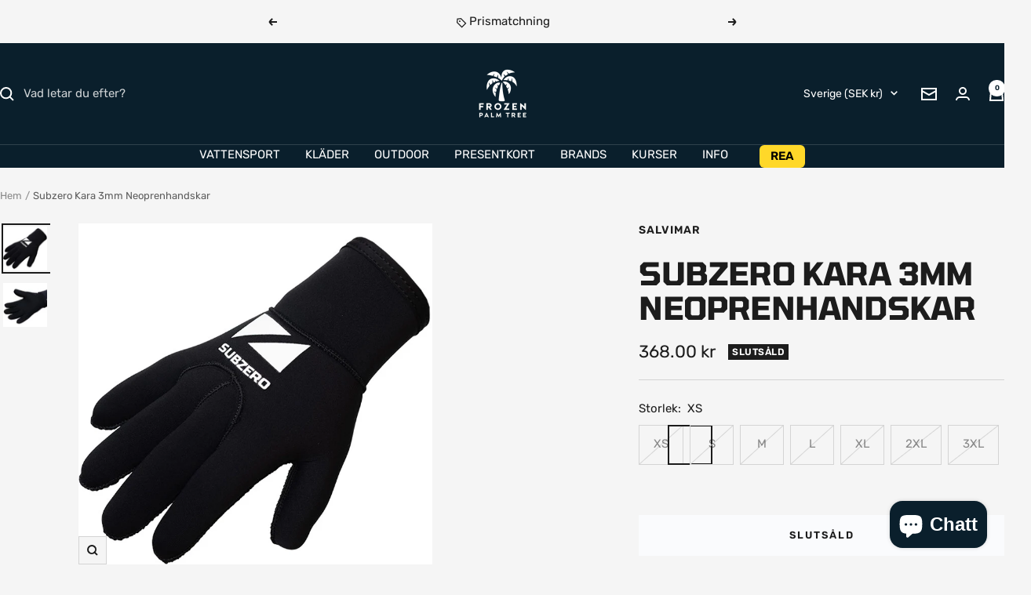

--- FILE ---
content_type: text/html; charset=utf-8
request_url: https://frozenpalmtree.se/products/subzero-kara-3mm-neoprenhandsker?option_values=642804154710&section_id=template--26043942797654__main
body_size: 5139
content:
<div id="shopify-section-template--26043942797654__main" class="shopify-section shopify-section--main-product"><style>
  #shopify-section-template--26043942797654__main {--primary-button-background: 60, 179, 113;
    --primary-button-text-color: 255, 255, 255;
    --secondary-button-background: , , ;
    --secondary-button-text-color: , , ;
  }
</style><section><div class="container">
    <nav aria-label="Navigering" class="breadcrumb text--xsmall text--subdued hidden-phone">
      <ol class="breadcrumb__list" role="list">
        <li class="breadcrumb__item">
          <a class="breadcrumb__link" href="/">Hem</a>
        </li><li class="breadcrumb__item">
          <span class="breadcrumb__link" aria-current="page">Subzero Kara 3mm Neoprenhandskar</span>
        </li>
      </ol>
    </nav>

    <!-- PRODUCT TOP PART -->

    <product-rerender id="product-info-6763918262406-template--26043942797654__main" observe-form="product-form-main-6763918262406-template--26043942797654__main" allow-partial-rerender>
      <div class="product product--thumbnails-left">
<product-media filtered-ids="[]" form-id="product-form-main-6763918262406-template--26043942797654__main" autoplay-video thumbnails-position="left" reveal-on-scroll product-handle="subzero-kara-3mm-neoprenhandsker" class="product__media" style="--largest-image-aspect-ratio: 1.0">
    <div class="product__media-list-wrapper" style="max-width: 700px"><flickity-carousel click-nav flickity-config="{
        &quot;adaptiveHeight&quot;: true,
        &quot;dragThreshold&quot;: 10,
        &quot;initialIndex&quot;: &quot;.is-initial-selected&quot;,
        &quot;fade&quot;: true,
        &quot;draggable&quot;: &quot;&gt;1&quot;,
        &quot;contain&quot;: true,
        &quot;cellSelector&quot;: &quot;.product__media-item:not(.is-filtered)&quot;,
        &quot;percentPosition&quot;: false,
        &quot;pageDots&quot;: false,
        &quot;prevNextButtons&quot;: false
      }" id="product-template--26043942797654__main-6763918262406-media-list" class="product__media-list"><div id="product-template--26043942797654__main-22886194446470" class="product__media-item  is-initial-selected is-selected" data-media-type="image" data-media-id="22886194446470" data-original-position="0"><div class="product__media-image-wrapper aspect-ratio aspect-ratio--natural" style="padding-bottom: 100.0%; --aspect-ratio: 1.0"><img src="//frozenpalmtree.se/cdn/shop/products/kara-5mm-neoprenhandske-1-ny_1.jpg?v=1660828181&amp;width=700" alt="Subzero Kara 3mm Neoprenhandskar" srcset="//frozenpalmtree.se/cdn/shop/products/kara-5mm-neoprenhandske-1-ny_1.jpg?v=1660828181&amp;width=400 400w, //frozenpalmtree.se/cdn/shop/products/kara-5mm-neoprenhandske-1-ny_1.jpg?v=1660828181&amp;width=500 500w, //frozenpalmtree.se/cdn/shop/products/kara-5mm-neoprenhandske-1-ny_1.jpg?v=1660828181&amp;width=600 600w, //frozenpalmtree.se/cdn/shop/products/kara-5mm-neoprenhandske-1-ny_1.jpg?v=1660828181&amp;width=700 700w" width="700" height="700" loading="eager" sizes="(max-width: 999px) calc(100vw - 48px), 640px" reveal="true"></div></div><div id="product-template--26043942797654__main-22886194512006" class="product__media-item  " data-media-type="image" data-media-id="22886194512006" data-original-position="1"><div class="product__media-image-wrapper aspect-ratio aspect-ratio--natural" style="padding-bottom: 100.0%; --aspect-ratio: 1.0"><img src="//frozenpalmtree.se/cdn/shop/products/kara-5mm-neoprenhandske-3-ny_1.jpg?v=1660828183&amp;width=700" alt="Subzero Kara 3mm Neoprenhandskar" srcset="//frozenpalmtree.se/cdn/shop/products/kara-5mm-neoprenhandske-3-ny_1.jpg?v=1660828183&amp;width=400 400w, //frozenpalmtree.se/cdn/shop/products/kara-5mm-neoprenhandske-3-ny_1.jpg?v=1660828183&amp;width=500 500w, //frozenpalmtree.se/cdn/shop/products/kara-5mm-neoprenhandske-3-ny_1.jpg?v=1660828183&amp;width=600 600w, //frozenpalmtree.se/cdn/shop/products/kara-5mm-neoprenhandske-3-ny_1.jpg?v=1660828183&amp;width=700 700w" width="700" height="700" loading="lazy" sizes="(max-width: 999px) calc(100vw - 48px), 640px"></div></div></flickity-carousel><button  is="toggle-button" aria-controls="product-template--26043942797654__main-6763918262406-zoom" aria-expanded="false" class="tap-area product__zoom-button">
          <span class="visually-hidden">Zooma in</span><svg fill="none" focusable="false" width="14" height="14" class="icon icon--image-zoom   " viewBox="0 0 14 14">
        <path d="M9.50184 9.50184C11.4777 7.52595 11.5133 4.358 9.58134 2.42602C7.64936 0.494037 4.48141 0.529632 2.50552 2.50552C0.529632 4.48141 0.494037 7.64936 2.42602 9.58134C4.358 11.5133 7.52595 11.4777 9.50184 9.50184ZM9.50184 9.50184L13 13" stroke="currentColor" stroke-width="2"></path>
      </svg></button></div><flickity-controls controls="product-template--26043942797654__main-6763918262406-media-list" class="product__media-nav">
        <button class="product__media-prev-next  hidden-lap-and-up tap-area tap-area--large" aria-label="Föregående" data-action="prev"><svg focusable="false" width="17" height="14" class="icon icon--nav-arrow-left  icon--direction-aware " viewBox="0 0 17 14">
        <path d="M17 7H2M8 1L2 7l6 6" stroke="currentColor" stroke-width="2" fill="none"></path>
      </svg></button><div class="dots-nav dots-nav--centered hidden-lap-and-up"><button type="button" tabindex="-1" class="dots-nav__item  tap-area" aria-current="true" aria-controls="product-template--26043942797654__main-22886194446470" data-media-id="22886194446470" data-action="select">
                  <span class="visually-hidden">Gå till bild 1</span>
              </button><button type="button" tabindex="-1" class="dots-nav__item  tap-area"  aria-controls="product-template--26043942797654__main-22886194512006" data-media-id="22886194512006" data-action="select">
                  <span class="visually-hidden">Gå till bild 2</span>
              </button></div><scroll-shadow class="product__thumbnail-scroll-shadow hidden-pocket">
          <div class="product__thumbnail-list hide-scrollbar">
            <div class="product__thumbnail-list-inner"><button type="button" tabindex="-1" reveal class="product__thumbnail-item  hidden-pocket" aria-current="true" aria-controls="product-template--26043942797654__main-22886194446470" data-media-id="22886194446470" data-action="select">
                  <div class="product__thumbnail">
                    <img src="//frozenpalmtree.se/cdn/shop/products/kara-5mm-neoprenhandske-1-ny_1.jpg?v=1660828181&amp;width=700" alt="" srcset="//frozenpalmtree.se/cdn/shop/products/kara-5mm-neoprenhandske-1-ny_1.jpg?v=1660828181&amp;width=60 60w, //frozenpalmtree.se/cdn/shop/products/kara-5mm-neoprenhandske-1-ny_1.jpg?v=1660828181&amp;width=72 72w, //frozenpalmtree.se/cdn/shop/products/kara-5mm-neoprenhandske-1-ny_1.jpg?v=1660828181&amp;width=120 120w, //frozenpalmtree.se/cdn/shop/products/kara-5mm-neoprenhandske-1-ny_1.jpg?v=1660828181&amp;width=144 144w, //frozenpalmtree.se/cdn/shop/products/kara-5mm-neoprenhandske-1-ny_1.jpg?v=1660828181&amp;width=180 180w, //frozenpalmtree.se/cdn/shop/products/kara-5mm-neoprenhandske-1-ny_1.jpg?v=1660828181&amp;width=216 216w, //frozenpalmtree.se/cdn/shop/products/kara-5mm-neoprenhandske-1-ny_1.jpg?v=1660828181&amp;width=240 240w, //frozenpalmtree.se/cdn/shop/products/kara-5mm-neoprenhandske-1-ny_1.jpg?v=1660828181&amp;width=288 288w" width="700" height="700" loading="lazy" sizes="(max-width: 999px) 72px, 60px">
</div>
                </button><button type="button" tabindex="-1" reveal class="product__thumbnail-item  hidden-pocket"  aria-controls="product-template--26043942797654__main-22886194512006" data-media-id="22886194512006" data-action="select">
                  <div class="product__thumbnail">
                    <img src="//frozenpalmtree.se/cdn/shop/products/kara-5mm-neoprenhandske-3-ny_1.jpg?v=1660828183&amp;width=700" alt="" srcset="//frozenpalmtree.se/cdn/shop/products/kara-5mm-neoprenhandske-3-ny_1.jpg?v=1660828183&amp;width=60 60w, //frozenpalmtree.se/cdn/shop/products/kara-5mm-neoprenhandske-3-ny_1.jpg?v=1660828183&amp;width=72 72w, //frozenpalmtree.se/cdn/shop/products/kara-5mm-neoprenhandske-3-ny_1.jpg?v=1660828183&amp;width=120 120w, //frozenpalmtree.se/cdn/shop/products/kara-5mm-neoprenhandske-3-ny_1.jpg?v=1660828183&amp;width=144 144w, //frozenpalmtree.se/cdn/shop/products/kara-5mm-neoprenhandske-3-ny_1.jpg?v=1660828183&amp;width=180 180w, //frozenpalmtree.se/cdn/shop/products/kara-5mm-neoprenhandske-3-ny_1.jpg?v=1660828183&amp;width=216 216w, //frozenpalmtree.se/cdn/shop/products/kara-5mm-neoprenhandske-3-ny_1.jpg?v=1660828183&amp;width=240 240w, //frozenpalmtree.se/cdn/shop/products/kara-5mm-neoprenhandske-3-ny_1.jpg?v=1660828183&amp;width=288 288w" width="700" height="700" loading="lazy" sizes="(max-width: 999px) 72px, 60px">
</div>
                </button></div>
          </div>
        </scroll-shadow>

        <button class="product__media-prev-next  hidden-lap-and-up tap-area tap-aera--large" aria-label="Nästa" data-action="next"><svg focusable="false" width="17" height="14" class="icon icon--nav-arrow-right  icon--direction-aware " viewBox="0 0 17 14">
        <path d="M0 7h15M9 1l6 6-6 6" stroke="currentColor" stroke-width="2" fill="none"></path>
      </svg></button>
      </flickity-controls><product-image-zoom product-handle="subzero-kara-3mm-neoprenhandsker" id="product-template--26043942797654__main-6763918262406-zoom" class="pswp" tabindex="-1" role="dialog">
        <div class="pswp__bg"></div>

        <div class="pswp__scroll-wrap">
          <div class="pswp__container">
            <div class="pswp__item"></div>
            <div class="pswp__item"></div>
            <div class="pswp__item"></div>
          </div>

          <div class="pswp__ui pswp__ui--hidden">
            <div class="pswp__top-bar">
              <button class="pswp__button pswp__button--close prev-next-button" data-action="pswp-close" title="Stäng"><svg focusable="false" width="14" height="14" class="icon icon--close   " viewBox="0 0 14 14">
        <path d="M13 13L1 1M13 1L1 13" stroke="currentColor" stroke-width="2" fill="none"></path>
      </svg></button>
            </div>

            <div class="pswp__prev-next-buttons hidden-pocket">
              <button class="pswp__button prev-next-button prev-next-button--prev" data-action="pswp-prev" title="Föregående"><svg focusable="false" width="17" height="14" class="icon icon--nav-arrow-left  icon--direction-aware " viewBox="0 0 17 14">
        <path d="M17 7H2M8 1L2 7l6 6" stroke="currentColor" stroke-width="2" fill="none"></path>
      </svg></button>
              <button class="pswp__button prev-next-button prev-next-button--next" data-action="pswp-next" title="Nästa"><svg focusable="false" width="17" height="14" class="icon icon--nav-arrow-right  icon--direction-aware " viewBox="0 0 17 14">
        <path d="M0 7h15M9 1l6 6-6 6" stroke="currentColor" stroke-width="2" fill="none"></path>
      </svg></button>
            </div>

            <div class="pswp__dots-nav-wrapper hidden-lap-and-up">
              <button class="tap-area tap-area--large" data-action="pswp-prev">
                <span class="visually-hidden">Föregående</span><svg focusable="false" width="17" height="14" class="icon icon--nav-arrow-left  icon--direction-aware " viewBox="0 0 17 14">
        <path d="M17 7H2M8 1L2 7l6 6" stroke="currentColor" stroke-width="2" fill="none"></path>
      </svg></button>

              <div class="dots-nav dots-nav--centered">
                <!-- This will be fill at runtime as the number of items will be dynamic -->
              </div>

              <button class="tap-area tap-area--large" data-action="pswp-next">
                <span class="visually-hidden">Nästa</span><svg focusable="false" width="17" height="14" class="icon icon--nav-arrow-right  icon--direction-aware " viewBox="0 0 17 14">
        <path d="M0 7h15M9 1l6 6-6 6" stroke="currentColor" stroke-width="2" fill="none"></path>
      </svg></button>
            </div>
          </div>
        </div>
      </product-image-zoom></product-media><div class="product__info">
  <!-- PRODUCT META -->
  <product-meta data-block-type="meta" data-block-id="template--26043942797654__main" price-class="price--large" class="product-meta"><h2 class="product-meta__vendor heading heading--small"><a href="/collections/salvimar">Salvimar</a></h2>
      <h1 class="product-meta__title heading h3">Subzero Kara 3mm Neoprenhandskar</h1>
    

    <div class="product-meta__price-list-container"><div class="price-list"><span class="price price--highlight price--large">
              <span class="visually-hidden">Rea-pris</span>353.00 kr</span>

            <span class="price price--compare">
              <span class="visually-hidden">Pris</span>368.00 kr</span></div><div class="product-meta__label-list label-list"><span class="label label--subdued">Slutsåld</span></div></div><product-payment-terms data-block-type="payment-terms" data-block-id="template--26043942797654__main"><form method="post" action="/cart/add" id="product-installment-form-template--26043942797654__main-6763918262406" accept-charset="UTF-8" class="shopify-product-form" enctype="multipart/form-data"><input type="hidden" name="form_type" value="product" /><input type="hidden" name="utf8" value="✓" /><input type="hidden" name="id" value="39861568602246"><input type="hidden" name="product-id" value="6763918262406" /><input type="hidden" name="section-id" value="template--26043942797654__main" /></form></product-payment-terms></product-meta><div class="product-form"><variant-picker data-block-type="variant-picker" data-block-id="template--26043942797654__main" handle="subzero-kara-3mm-neoprenhandsker" section-id="template--26043942797654__main" form-id="product-form-main-6763918262406-template--26043942797654__main" update-url  class="product-form__variants" ><script data-variant type="application/json">{"id":39861568602246,"title":"M","option1":"M","option2":null,"option3":null,"sku":null,"requires_shipping":true,"taxable":true,"featured_image":null,"available":false,"name":"Subzero Kara 3mm Neoprenhandskar - M","public_title":"M","options":["M"],"price":35300,"weight":0,"compare_at_price":36800,"inventory_management":"shopify","barcode":null,"requires_selling_plan":false,"selling_plan_allocations":[]}</script><div class="product-form__option-selector" data-selector-type="block">
                <div class="product-form__option-info">
                  <span class="product-form__option-name">Storlek:</span><span id="option-template--26043942797654__main--6763918262406-1--value" class="product-form__option-value">M</span></div><div class="block-swatch-list"><div class="block-swatch is-disabled"><input class="block-swatch__radio visually-hidden" type="radio" data-option-position="1" name="option1" form="product-form-main-6763918262406-template--26043942797654__main" id="option-template--26043942797654__main--6763918262406-1--1" value="642804089174" >
                            <label class="block-swatch__item" for="option-template--26043942797654__main--6763918262406-1--1">XS</label></div><div class="block-swatch is-disabled"><input class="block-swatch__radio visually-hidden" type="radio" data-option-position="1" name="option1" form="product-form-main-6763918262406-template--26043942797654__main" id="option-template--26043942797654__main--6763918262406-1--2" value="642804121942" >
                            <label class="block-swatch__item" for="option-template--26043942797654__main--6763918262406-1--2">S</label></div><div class="block-swatch is-disabled"><input class="block-swatch__radio visually-hidden" type="radio" data-option-position="1" name="option1" form="product-form-main-6763918262406-template--26043942797654__main" id="option-template--26043942797654__main--6763918262406-1--3" value="642804154710" checked="checked">
                            <label class="block-swatch__item" for="option-template--26043942797654__main--6763918262406-1--3">M</label></div><div class="block-swatch is-disabled"><input class="block-swatch__radio visually-hidden" type="radio" data-option-position="1" name="option1" form="product-form-main-6763918262406-template--26043942797654__main" id="option-template--26043942797654__main--6763918262406-1--4" value="642804187478" >
                            <label class="block-swatch__item" for="option-template--26043942797654__main--6763918262406-1--4">L</label></div><div class="block-swatch is-disabled"><input class="block-swatch__radio visually-hidden" type="radio" data-option-position="1" name="option1" form="product-form-main-6763918262406-template--26043942797654__main" id="option-template--26043942797654__main--6763918262406-1--5" value="642804220246" >
                            <label class="block-swatch__item" for="option-template--26043942797654__main--6763918262406-1--5">XL</label></div><div class="block-swatch is-disabled"><input class="block-swatch__radio visually-hidden" type="radio" data-option-position="1" name="option1" form="product-form-main-6763918262406-template--26043942797654__main" id="option-template--26043942797654__main--6763918262406-1--6" value="642804253014" >
                            <label class="block-swatch__item" for="option-template--26043942797654__main--6763918262406-1--6">2XL</label></div><div class="block-swatch is-disabled"><input class="block-swatch__radio visually-hidden" type="radio" data-option-position="1" name="option1" form="product-form-main-6763918262406-template--26043942797654__main" id="option-template--26043942797654__main--6763918262406-1--7" value="642804285782" >
                            <label class="block-swatch__item" for="option-template--26043942797654__main--6763918262406-1--7">3XL</label></div></div></div><noscript>
              <label class="input__block-label" for="product-select-template--26043942797654__main-6763918262406">Typ</label>

              <div class="select-wrapper">
                <select class="select" autocomplete="off" id="product-select-template--26043942797654__main-6763918262406" name="id" form="product-form-main-6763918262406-template--26043942797654__main"><option  disabled="disabled" value="39861568536710" data-sku="">XS - 368.00 kr</option><option  disabled="disabled" value="39861568569478" data-sku="">S - 368.00 kr</option><option selected="selected" disabled="disabled" value="39861568602246" data-sku="">M - 353.00 kr</option><option  disabled="disabled" value="39861568635014" data-sku="">L - 368.00 kr</option><option  disabled="disabled" value="39861568667782" data-sku="">XL - 368.00 kr</option><option  disabled="disabled" value="39861568700550" data-sku="">2XL - 368.00 kr</option><option  disabled="disabled" value="39861568929926" data-sku="">3XL - 368.00 kr</option></select><svg focusable="false" width="12" height="8" class="icon icon--chevron   " viewBox="0 0 12 8">
        <path fill="none" d="M1 1l5 5 5-5" stroke="currentColor" stroke-width="2"></path>
      </svg></div>
            </noscript>
          </variant-picker><div id="shopify-block-Ab0piL2k1bmp6ZWp4W__variant_robot_block_KnRj4X" class="shopify-block shopify-app-block"><!-- Variant-Robot Snippet Start -->

  











  
  
  
  
  
  
  

  
  
  
  <style>
.VariantRobot--SoldOut {
display: none !important;
}
</style>



















  






  
<!-- Variant-Robot Snippet End -->


</div><div data-block-type="inventory" data-block-id="inventory_9rTPgM" ></div><div data-block-type="buy-buttons" data-block-id="buy_buttons" class="product-form__buy-buttons" ><form method="post" action="/cart/add" id="product-form-main-6763918262406-template--26043942797654__main" accept-charset="UTF-8" class="shopify-product-form" enctype="multipart/form-data" is="product-form"><input type="hidden" name="form_type" value="product" /><input type="hidden" name="utf8" value="✓" /><input type="hidden" disabled name="id" value="39861568602246">

              <product-payment-container id="MainPaymentContainer" class="product-form__payment-container" >
                <button id="AddToCart" type="submit" is="loader-button" data-use-primary data-product-add-to-cart-button data-button-content="Lägg i varukorgen" class="product-form__add-button button button--ternary button--full" disabled>Slutsåld</button></product-payment-container><input type="hidden" name="product-id" value="6763918262406" /><input type="hidden" name="section-id" value="template--26043942797654__main" /></form></div><store-pickup data-block-type="pickup-availability" data-block-id="buy_buttons" class="product-form__store-availability-container"><div class="store-availability-container">
    <div class="store-availability-information">
    <svg focusable="false" width="12" height="13" class="icon icon--store-availability-out-of-stock   " viewBox="0 0 12 13" role="presentation">
      <path fill="none" d="M1 1.5L11 11.5M1 11.5L11 1.5" stroke="#E00000" stroke-width="2"></path>
    </svg><div class="store-availability-information-container"><span class="store-availability-information__title">Upphämtning för närvarande inte tillgänglig på Amager strandvej 130N</span></div>
    </div>
  </div>

  <drawer-content id="StoreAvailabilityModal-39861568602246" class="drawer drawer--large">
    <span class="drawer__overlay"></span>

    <header class="drawer__header">
      <div class="drawer__title drawer__title--stack">
        <p class="store-availabilities-modal__product-title heading h6">Subzero Kara 3mm Neoprenhandskar</p><p class="store-availabilities-modal__variant-title">M</p></div>

      <button type="button" class="drawer__close-button tap-area" data-action="close" title="Stäng"><svg focusable="false" width="14" height="14" class="icon icon--close   " viewBox="0 0 14 14">
        <path d="M13 13L1 1M13 1L1 13" stroke="currentColor" stroke-width="2" fill="none"></path>
      </svg></button>
    </header>

    <div class="drawer__content">
      <div class="store-availabilities-list"><div class="store-availability-list__item">
            <p class="store-availability-list__location">Amager strandvej 130N</p>

            <div class="store-availability-list__item-info text--subdued text--xsmall">
              <div class="store-availability-list__stock">
    <svg focusable="false" width="12" height="13" class="icon icon--store-availability-out-of-stock   " viewBox="0 0 12 13" role="presentation">
      <path fill="none" d="M1 1.5L11 11.5M1 11.5L11 1.5" stroke="#E00000" stroke-width="2"></path>
    </svg>Upphämtning för närvarande inte tillgänglig
</div>

              <div class="store-availability-list__contact"><p>Amager Strandvej 130 N<br>2300 København S<br>Danmark</p>+4553531683
</div>
            </div>
          </div></div>
    </div>
  </drawer-content></store-pickup><div data-block-type="liquid" data-block-id="liquid_FznYq8" >
          
            <div class="product-form__custom-liquid"><style>
  .fpt-usps{background:transparent;margin:0;padding:0;}
  .fpt-usps__row{
    display:flex;align-items:center;gap:.75rem;
    padding:10px 0;
    border-top:1px solid var(--color-border, #e5e7eb);
    background:transparent;color:inherit;
  }
  .fpt-usps__row:first-child{border-top:none}
  .fpt-usps__icon{width:22px;height:22px;flex:0 0 22px;display:inline-block}
  .fpt-usps__icon svg{width:22px;height:22px;display:block}
  .fpt-usps__text{font-size:14px;line-height:1.3}
  .fpt-usps__text a{color:inherit;text-decoration:underline}
  @media(min-width:990px){ .fpt-usps__text{font-size:15px} }
</style>

<div class="fpt-usps" aria-label="Butikens fördelar">

  <!-- Free shipping -->
  <div class="fpt-usps__row">
    <span class="fpt-usps__icon" aria-hidden="true">
      <svg viewBox="0 0 24 24" fill="none" stroke="currentColor" stroke-width="1.5">
        <path d="M3 7h10v7H3zM13 9h4l3 3v2h-7V9z"/><circle cx="7" cy="16" r="2"/><circle cx="17" cy="16" r="2"/>
      </svg>
    </span>
    <span class="fpt-usps__text">
      Fri frakt över 499 kr
    </span>
  </div>

  <!-- Price match -->
  <div class="fpt-usps__row">
    <span class="fpt-usps__icon" aria-hidden="true">
      <svg viewBox="0 0 24 24" fill="none" stroke="currentColor" stroke-width="1.5">
        <path d="M3 12l9-9 9 9-9 9-9-9z"/><circle cx="15.5" cy="8.5" r="1.5" fill="currentColor"/>
      </svg>
    </span>
    <span class="fpt-usps__text">
      <a href="/pages/prismatch">Prisgaranti</a>
    </span>
  </div>

  <!-- Trustpilot -->
  <div class="fpt-usps__row">
    <span class="fpt-usps__icon" aria-hidden="true">
      <svg viewBox="0 0 24 24" fill="none" stroke="currentColor" stroke-width="1.5">
        <path d="M12 3l2.9 5.9L21 10l-4.5 4.4L17.8 21 12 17.8 6.2 21l1.3-6.6L3 10l6.1-.9L12 3z"/>
      </svg>
    </span>
    <span class="fpt-usps__text">
      <a href="https://dk.trustpilot.com/review/frozenpalmtree.dk" target="_blank" rel="noopener noreferrer">4.7 på Trustpilot</a>
    </span>
  </div>

</div></div></div></div><div class="product-meta__aside"><button is="toggle-button" class="product-meta__help link text--subdued hidden-tablet-and-up" aria-controls="product-template--26043942797654__main-help-popover" aria-expanded="false">Behöver du hjälp?</button>
        <button is="toggle-button" class="product-meta__help link text--subdued hidden-phone" aria-controls="product-template--26043942797654__main-help-drawer" aria-expanded="false">Behöver du hjälp?</button></div><drawer-content id="product-template--26043942797654__main-help-drawer" class="drawer drawer--large hidden-phone">
      <span class="drawer__overlay"></span>

      <header class="drawer__header">
        <p class="drawer__title heading h6">Behöver du hjälp?</p>

        <button type="button" class="drawer__close-button tap-area" data-action="close" title="Stäng"><svg focusable="false" width="14" height="14" class="icon icon--close   " viewBox="0 0 14 14">
        <path d="M13 13L1 1M13 1L1 13" stroke="currentColor" stroke-width="2" fill="none"></path>
      </svg></button>
      </header>

      <div class="drawer__content drawer__content--padded-start">
        <div class="rte"><div class="d-flex d-lg-block flex-column align-items-center pt-10 pt-lg-0 pb-15 pb-lg-0">
<p class="mb-15">Har du en fråga? Vi hjälper dig gärna!<br><br></p>
<meta charset="utf-8">
<p class="mb-15"><span style="text-decoration: underline;"><strong><span class="text-left">Kundservice</span></strong></span><span style="text-decoration: underline;"><strong><span class="text-left"></span></strong></span></p>
<p class="d-flex justify-content-center justify-content-lg-start mb-15"><meta charset="utf-8"> <span class="mr-10">Ring oss:<meta charset="utf-8"> +45 53 53 16 83</span></p>
<meta charset="utf-8">
<p class="d-flex justify-content-center justify-content-lg-start mb-15">Skriv till oss: <a href="mailto:info@frozenpalmtree.dk">support@frozenpalmtree.dk</a></p>
<p class="d-flex justify-content-center justify-content-lg-start mb-15"><span class="mr-10">Vardagar</span> <span class="text-left">: 10:00-17:00</span></p>
<p class="d-flex justify-content-center justify-content-lg-start mb-15"><span class="text-left">Lördag: 10:00-14:00<br></span></p>
<p class="d-flex justify-content-center justify-content-lg-start mb-15"><span style="text-decoration: underline;"><strong><span class="text-left">Adress:</span></strong></span></p>
<p class="d-flex justify-content-center justify-content-lg-start mb-15"><span class="text-left">Amager Strandvej 130N, 2300 Köpenhamn</span></p>
<p class="d-flex justify-content-center justify-content-lg-start mb-15"><span class="text-left">Hitta oss på Google Maps <a href="https://goo.gl/maps/t9mP7uJXu9pPmpED7">HÄR</a> .</span></p>
<p class="d-flex justify-content-center justify-content-lg-start mb-15"><span style="text-decoration: underline;"><strong><span class="text-left">Öppettider:</span></strong></span></p>
<p class="d-flex justify-content-center justify-content-lg-start mb-15"><span class="text-left">Måndag: 10:00-15:00<meta charset="utf-8"></span></p>
<p class="d-flex justify-content-center justify-content-lg-start mb-15"><span class="text-left">Tisdag: Stängt</span></p>
<p class="d-flex justify-content-center justify-content-lg-start mb-15"><span class="text-left">Onsdag: 13:00 - 17:30</span> <span class="text-left"></span></p>
<p class="d-flex justify-content-center justify-content-lg-start mb-15"><span class="text-left">Torsdag: 13:00 - 17:30</span></p>
<p class="d-flex justify-content-center justify-content-lg-start mb-15"><span class="text-left">Fredag: 13:00 - 17:30</span></p>
<meta charset="utf-8"> <meta charset="utf-8">
<p class="d-flex justify-content-center justify-content-lg-start mb-15"><span class="text-left"><span>Lördag: 10:00 - 14:00<br><br>Söndag: Stängt</span></span></p>
</div></div>
      </div>
    </drawer-content><popover-content hidden id="product-template--26043942797654__main-help-popover" class="popover hidden-lap-and-up">
      <span class="popover__overlay"></span>

      <header class="popover__header">
        <p class="popover__title heading h6">Behöver du hjälp?</p>

        <button type="button" class="popover__close-button tap-area tap-area--large" data-action="close" title="Stäng"><svg focusable="false" width="14" height="14" class="icon icon--close   " viewBox="0 0 14 14">
        <path d="M13 13L1 1M13 1L1 13" stroke="currentColor" stroke-width="2" fill="none"></path>
      </svg></button>
      </header>

      <div class="popover__content">
        <div class="rte"><div class="d-flex d-lg-block flex-column align-items-center pt-10 pt-lg-0 pb-15 pb-lg-0">
<p class="mb-15">Har du en fråga? Vi hjälper dig gärna!<br><br></p>
<meta charset="utf-8">
<p class="mb-15"><span style="text-decoration: underline;"><strong><span class="text-left">Kundservice</span></strong></span><span style="text-decoration: underline;"><strong><span class="text-left"></span></strong></span></p>
<p class="d-flex justify-content-center justify-content-lg-start mb-15"><meta charset="utf-8"> <span class="mr-10">Ring oss:<meta charset="utf-8"> +45 53 53 16 83</span></p>
<meta charset="utf-8">
<p class="d-flex justify-content-center justify-content-lg-start mb-15">Skriv till oss: <a href="mailto:info@frozenpalmtree.dk">support@frozenpalmtree.dk</a></p>
<p class="d-flex justify-content-center justify-content-lg-start mb-15"><span class="mr-10">Vardagar</span> <span class="text-left">: 10:00-17:00</span></p>
<p class="d-flex justify-content-center justify-content-lg-start mb-15"><span class="text-left">Lördag: 10:00-14:00<br></span></p>
<p class="d-flex justify-content-center justify-content-lg-start mb-15"><span style="text-decoration: underline;"><strong><span class="text-left">Adress:</span></strong></span></p>
<p class="d-flex justify-content-center justify-content-lg-start mb-15"><span class="text-left">Amager Strandvej 130N, 2300 Köpenhamn</span></p>
<p class="d-flex justify-content-center justify-content-lg-start mb-15"><span class="text-left">Hitta oss på Google Maps <a href="https://goo.gl/maps/t9mP7uJXu9pPmpED7">HÄR</a> .</span></p>
<p class="d-flex justify-content-center justify-content-lg-start mb-15"><span style="text-decoration: underline;"><strong><span class="text-left">Öppettider:</span></strong></span></p>
<p class="d-flex justify-content-center justify-content-lg-start mb-15"><span class="text-left">Måndag: 10:00-15:00<meta charset="utf-8"></span></p>
<p class="d-flex justify-content-center justify-content-lg-start mb-15"><span class="text-left">Tisdag: Stängt</span></p>
<p class="d-flex justify-content-center justify-content-lg-start mb-15"><span class="text-left">Onsdag: 13:00 - 17:30</span> <span class="text-left"></span></p>
<p class="d-flex justify-content-center justify-content-lg-start mb-15"><span class="text-left">Torsdag: 13:00 - 17:30</span></p>
<p class="d-flex justify-content-center justify-content-lg-start mb-15"><span class="text-left">Fredag: 13:00 - 17:30</span></p>
<meta charset="utf-8"> <meta charset="utf-8">
<p class="d-flex justify-content-center justify-content-lg-start mb-15"><span class="text-left"><span>Lördag: 10:00 - 14:00<br><br>Söndag: Stängt</span></span></p>
</div></div>
      </div>
    </popover-content></div></div>
    </product-rerender>
  </div>
</section><template id="quick-buy-content">
  <quick-buy-drawer class="drawer drawer--large drawer--quick-buy">
    <cart-notification hidden class="cart-notification cart-notification--drawer"></cart-notification>

    <span class="drawer__overlay"></span>

    <product-rerender id="quick-buy-drawer-product-form-quick-buy--6763918262406-template--26043942797654__main" observe-form="product-form-quick-buy--6763918262406-template--26043942797654__main">
      <header class="drawer__header">
        <p class="drawer__title heading h6">Välj alternativ</p>

        <button type="button" class="drawer__close-button tap-area" data-action="close" title="Stäng"><svg focusable="false" width="14" height="14" class="icon icon--close   " viewBox="0 0 14 14">
        <path d="M13 13L1 1M13 1L1 13" stroke="currentColor" stroke-width="2" fill="none"></path>
      </svg></button>
      </header>

      <div class="drawer__content"><div class="quick-buy-product"><img src="//frozenpalmtree.se/cdn/shop/products/kara-5mm-neoprenhandske-1-ny_1.jpg?v=1660828181&amp;width=700" alt="Subzero Kara 3mm Neoprenhandskar" srcset="//frozenpalmtree.se/cdn/shop/products/kara-5mm-neoprenhandske-1-ny_1.jpg?v=1660828181&amp;width=114 114w, //frozenpalmtree.se/cdn/shop/products/kara-5mm-neoprenhandske-1-ny_1.jpg?v=1660828181&amp;width=228 228w, //frozenpalmtree.se/cdn/shop/products/kara-5mm-neoprenhandske-1-ny_1.jpg?v=1660828181&amp;width=342 342w" width="700" height="700" loading="lazy" sizes="114px" class="quick-buy-product__image"><div class="quick-buy-product__info ">
      <product-meta class="product-item-meta"><a href="/collections/salvimar" class="product-item-meta__vendor heading heading--xsmall">Salvimar</a><a href="/products/subzero-kara-3mm-neoprenhandsker" class="product-item-meta__title">Subzero Kara 3mm Neoprenhandskar</a>

        <div class="product-item-meta__price-list-container" role="region" aria-live="polite"><div class="price-list"><span class="price price--highlight">
                  <span class="visually-hidden">Rea-pris</span>353.00 kr</span>

                <span class="price price--compare">
                  <span class="visually-hidden">Pris</span>368.00 kr</span></div><a href="/products/subzero-kara-3mm-neoprenhandsker" class="link text--subdued">Visa detaljer</a>
        </div></product-meta>
    </div>
  </div><div class="product-form"><variant-picker data-block-type="variant-picker" data-block-id="template--26043942797654__main" handle="subzero-kara-3mm-neoprenhandsker" section-id="template--26043942797654__main" form-id="product-form-quick-buy--6763918262406-template--26043942797654__main"   class="product-form__variants" ><script data-variant type="application/json">{"id":39861568602246,"title":"M","option1":"M","option2":null,"option3":null,"sku":null,"requires_shipping":true,"taxable":true,"featured_image":null,"available":false,"name":"Subzero Kara 3mm Neoprenhandskar - M","public_title":"M","options":["M"],"price":35300,"weight":0,"compare_at_price":36800,"inventory_management":"shopify","barcode":null,"requires_selling_plan":false,"selling_plan_allocations":[]}</script><div class="product-form__option-selector" data-selector-type="block">
                <div class="product-form__option-info">
                  <span class="product-form__option-name">Storlek:</span><span id="option-template--26043942797654__main--6763918262406-1-quick-buy-value" class="product-form__option-value">M</span></div><div class="block-swatch-list"><div class="block-swatch is-disabled"><input class="block-swatch__radio visually-hidden" type="radio" data-option-position="1" name="option1" form="product-form-quick-buy--6763918262406-template--26043942797654__main" id="option-template--26043942797654__main--6763918262406-1-quick-buy-1" value="642804089174" >
                            <label class="block-swatch__item" for="option-template--26043942797654__main--6763918262406-1-quick-buy-1">XS</label></div><div class="block-swatch is-disabled"><input class="block-swatch__radio visually-hidden" type="radio" data-option-position="1" name="option1" form="product-form-quick-buy--6763918262406-template--26043942797654__main" id="option-template--26043942797654__main--6763918262406-1-quick-buy-2" value="642804121942" >
                            <label class="block-swatch__item" for="option-template--26043942797654__main--6763918262406-1-quick-buy-2">S</label></div><div class="block-swatch is-disabled"><input class="block-swatch__radio visually-hidden" type="radio" data-option-position="1" name="option1" form="product-form-quick-buy--6763918262406-template--26043942797654__main" id="option-template--26043942797654__main--6763918262406-1-quick-buy-3" value="642804154710" checked="checked">
                            <label class="block-swatch__item" for="option-template--26043942797654__main--6763918262406-1-quick-buy-3">M</label></div><div class="block-swatch is-disabled"><input class="block-swatch__radio visually-hidden" type="radio" data-option-position="1" name="option1" form="product-form-quick-buy--6763918262406-template--26043942797654__main" id="option-template--26043942797654__main--6763918262406-1-quick-buy-4" value="642804187478" >
                            <label class="block-swatch__item" for="option-template--26043942797654__main--6763918262406-1-quick-buy-4">L</label></div><div class="block-swatch is-disabled"><input class="block-swatch__radio visually-hidden" type="radio" data-option-position="1" name="option1" form="product-form-quick-buy--6763918262406-template--26043942797654__main" id="option-template--26043942797654__main--6763918262406-1-quick-buy-5" value="642804220246" >
                            <label class="block-swatch__item" for="option-template--26043942797654__main--6763918262406-1-quick-buy-5">XL</label></div><div class="block-swatch is-disabled"><input class="block-swatch__radio visually-hidden" type="radio" data-option-position="1" name="option1" form="product-form-quick-buy--6763918262406-template--26043942797654__main" id="option-template--26043942797654__main--6763918262406-1-quick-buy-6" value="642804253014" >
                            <label class="block-swatch__item" for="option-template--26043942797654__main--6763918262406-1-quick-buy-6">2XL</label></div><div class="block-swatch is-disabled"><input class="block-swatch__radio visually-hidden" type="radio" data-option-position="1" name="option1" form="product-form-quick-buy--6763918262406-template--26043942797654__main" id="option-template--26043942797654__main--6763918262406-1-quick-buy-7" value="642804285782" >
                            <label class="block-swatch__item" for="option-template--26043942797654__main--6763918262406-1-quick-buy-7">3XL</label></div></div></div><noscript>
              <label class="input__block-label" for="product-select-template--26043942797654__main-6763918262406">Typ</label>

              <div class="select-wrapper">
                <select class="select" autocomplete="off" id="product-select-template--26043942797654__main-6763918262406" name="id" form="product-form-quick-buy--6763918262406-template--26043942797654__main"><option  disabled="disabled" value="39861568536710" data-sku="">XS - 368.00 kr</option><option  disabled="disabled" value="39861568569478" data-sku="">S - 368.00 kr</option><option selected="selected" disabled="disabled" value="39861568602246" data-sku="">M - 353.00 kr</option><option  disabled="disabled" value="39861568635014" data-sku="">L - 368.00 kr</option><option  disabled="disabled" value="39861568667782" data-sku="">XL - 368.00 kr</option><option  disabled="disabled" value="39861568700550" data-sku="">2XL - 368.00 kr</option><option  disabled="disabled" value="39861568929926" data-sku="">3XL - 368.00 kr</option></select><svg focusable="false" width="12" height="8" class="icon icon--chevron   " viewBox="0 0 12 8">
        <path fill="none" d="M1 1l5 5 5-5" stroke="currentColor" stroke-width="2"></path>
      </svg></div>
            </noscript>
          </variant-picker><div id="shopify-block-Ab0piL2k1bmp6ZWp4W__variant_robot_block_KnRj4X-1" class="shopify-block shopify-app-block"><!-- Variant-Robot Snippet Start -->

  











  
  
  
  
  
  
  

  
  
  
  <style>
.VariantRobot--SoldOut {
display: none !important;
}
</style>



















  






  
<!-- Variant-Robot Snippet End -->


</div><div data-block-type="inventory" data-block-id="inventory_9rTPgM" ></div><div data-block-type="buy-buttons" data-block-id="buy_buttons" class="product-form__buy-buttons" ><form method="post" action="/cart/add" id="product-form-quick-buy--6763918262406-template--26043942797654__main" accept-charset="UTF-8" class="shopify-product-form" enctype="multipart/form-data" is="product-form"><input type="hidden" name="form_type" value="product" /><input type="hidden" name="utf8" value="✓" /><input type="hidden" disabled name="id" value="39861568602246">

              <product-payment-container  class="product-form__payment-container" >
                <button id="AddToCart" type="submit" is="loader-button" data-use-primary data-product-add-to-cart-button data-button-content="Lägg i varukorgen" class="product-form__add-button button button--ternary button--full" disabled>Slutsåld</button></product-payment-container><input type="hidden" name="product-id" value="6763918262406" /><input type="hidden" name="section-id" value="template--26043942797654__main" /></form></div><div data-block-type="liquid" data-block-id="liquid_FznYq8" >
          
            <div class="product-form__custom-liquid"><style>
  .fpt-usps{background:transparent;margin:0;padding:0;}
  .fpt-usps__row{
    display:flex;align-items:center;gap:.75rem;
    padding:10px 0;
    border-top:1px solid var(--color-border, #e5e7eb);
    background:transparent;color:inherit;
  }
  .fpt-usps__row:first-child{border-top:none}
  .fpt-usps__icon{width:22px;height:22px;flex:0 0 22px;display:inline-block}
  .fpt-usps__icon svg{width:22px;height:22px;display:block}
  .fpt-usps__text{font-size:14px;line-height:1.3}
  .fpt-usps__text a{color:inherit;text-decoration:underline}
  @media(min-width:990px){ .fpt-usps__text{font-size:15px} }
</style>

<div class="fpt-usps" aria-label="Butikens fördelar">

  <!-- Free shipping -->
  <div class="fpt-usps__row">
    <span class="fpt-usps__icon" aria-hidden="true">
      <svg viewBox="0 0 24 24" fill="none" stroke="currentColor" stroke-width="1.5">
        <path d="M3 7h10v7H3zM13 9h4l3 3v2h-7V9z"/><circle cx="7" cy="16" r="2"/><circle cx="17" cy="16" r="2"/>
      </svg>
    </span>
    <span class="fpt-usps__text">
      Fri frakt över 499 kr
    </span>
  </div>

  <!-- Price match -->
  <div class="fpt-usps__row">
    <span class="fpt-usps__icon" aria-hidden="true">
      <svg viewBox="0 0 24 24" fill="none" stroke="currentColor" stroke-width="1.5">
        <path d="M3 12l9-9 9 9-9 9-9-9z"/><circle cx="15.5" cy="8.5" r="1.5" fill="currentColor"/>
      </svg>
    </span>
    <span class="fpt-usps__text">
      <a href="/pages/prismatch">Prisgaranti</a>
    </span>
  </div>

  <!-- Trustpilot -->
  <div class="fpt-usps__row">
    <span class="fpt-usps__icon" aria-hidden="true">
      <svg viewBox="0 0 24 24" fill="none" stroke="currentColor" stroke-width="1.5">
        <path d="M12 3l2.9 5.9L21 10l-4.5 4.4L17.8 21 12 17.8 6.2 21l1.3-6.6L3 10l6.1-.9L12 3z"/>
      </svg>
    </span>
    <span class="fpt-usps__text">
      <a href="https://dk.trustpilot.com/review/frozenpalmtree.dk" target="_blank" rel="noopener noreferrer">4.7 på Trustpilot</a>
    </span>
  </div>

</div></div></div></div></div>
    </product-rerender>
  </quick-buy-drawer>

  <quick-buy-popover class="popover popover--quick-buy">
    <span class="popover__overlay"></span>

    <product-rerender id="quick-buy-popover-product-form-quick-buy--6763918262406-template--26043942797654__main" observe-form="product-form-quick-buy--6763918262406-template--26043942797654__main">
      <header class="popover__header"><div class="quick-buy-product"><img src="//frozenpalmtree.se/cdn/shop/products/kara-5mm-neoprenhandske-1-ny_1.jpg?v=1660828181&amp;width=700" alt="Subzero Kara 3mm Neoprenhandskar" srcset="//frozenpalmtree.se/cdn/shop/products/kara-5mm-neoprenhandske-1-ny_1.jpg?v=1660828181&amp;width=114 114w, //frozenpalmtree.se/cdn/shop/products/kara-5mm-neoprenhandske-1-ny_1.jpg?v=1660828181&amp;width=228 228w, //frozenpalmtree.se/cdn/shop/products/kara-5mm-neoprenhandske-1-ny_1.jpg?v=1660828181&amp;width=342 342w" width="700" height="700" loading="lazy" sizes="114px" class="quick-buy-product__image"><div class="quick-buy-product__info ">
      <product-meta class="product-item-meta"><a href="/collections/salvimar" class="product-item-meta__vendor heading heading--xsmall">Salvimar</a><a href="/products/subzero-kara-3mm-neoprenhandsker" class="product-item-meta__title">Subzero Kara 3mm Neoprenhandskar</a>

        <div class="product-item-meta__price-list-container" role="region" aria-live="polite"><div class="price-list"><span class="price price--highlight">
                  <span class="visually-hidden">Rea-pris</span>353.00 kr</span>

                <span class="price price--compare">
                  <span class="visually-hidden">Pris</span>368.00 kr</span></div><a href="/products/subzero-kara-3mm-neoprenhandsker" class="link text--subdued">Visa detaljer</a>
        </div></product-meta>
    </div>
  </div><button type="button" class="popover__close-button tap-area tap-area--large" data-action="close" title="Stäng"><svg focusable="false" width="14" height="14" class="icon icon--close   " viewBox="0 0 14 14">
        <path d="M13 13L1 1M13 1L1 13" stroke="currentColor" stroke-width="2" fill="none"></path>
      </svg></button>
      </header>

      <div class="popover__content popover__content--no-padding"><div class="product-form"><variant-picker data-block-type="variant-picker" data-block-id="template--26043942797654__main" handle="subzero-kara-3mm-neoprenhandsker" section-id="template--26043942797654__main" form-id="product-form-quick-buy--6763918262406-template--26043942797654__main"   class="product-form__variants" ><script data-variant type="application/json">{"id":39861568602246,"title":"M","option1":"M","option2":null,"option3":null,"sku":null,"requires_shipping":true,"taxable":true,"featured_image":null,"available":false,"name":"Subzero Kara 3mm Neoprenhandskar - M","public_title":"M","options":["M"],"price":35300,"weight":0,"compare_at_price":36800,"inventory_management":"shopify","barcode":null,"requires_selling_plan":false,"selling_plan_allocations":[]}</script><div class="product-form__option-selector" data-selector-type="block">
                <div class="product-form__option-info">
                  <span class="product-form__option-name">Storlek:</span><span id="option-template--26043942797654__main--6763918262406-1-quick-buy-value" class="product-form__option-value">M</span></div><div class="block-swatch-list"><div class="block-swatch is-disabled"><input class="block-swatch__radio visually-hidden" type="radio" data-option-position="1" name="option1" form="product-form-quick-buy--6763918262406-template--26043942797654__main" id="option-template--26043942797654__main--6763918262406-1-quick-buy-1" value="642804089174" >
                            <label class="block-swatch__item" for="option-template--26043942797654__main--6763918262406-1-quick-buy-1">XS</label></div><div class="block-swatch is-disabled"><input class="block-swatch__radio visually-hidden" type="radio" data-option-position="1" name="option1" form="product-form-quick-buy--6763918262406-template--26043942797654__main" id="option-template--26043942797654__main--6763918262406-1-quick-buy-2" value="642804121942" >
                            <label class="block-swatch__item" for="option-template--26043942797654__main--6763918262406-1-quick-buy-2">S</label></div><div class="block-swatch is-disabled"><input class="block-swatch__radio visually-hidden" type="radio" data-option-position="1" name="option1" form="product-form-quick-buy--6763918262406-template--26043942797654__main" id="option-template--26043942797654__main--6763918262406-1-quick-buy-3" value="642804154710" checked="checked">
                            <label class="block-swatch__item" for="option-template--26043942797654__main--6763918262406-1-quick-buy-3">M</label></div><div class="block-swatch is-disabled"><input class="block-swatch__radio visually-hidden" type="radio" data-option-position="1" name="option1" form="product-form-quick-buy--6763918262406-template--26043942797654__main" id="option-template--26043942797654__main--6763918262406-1-quick-buy-4" value="642804187478" >
                            <label class="block-swatch__item" for="option-template--26043942797654__main--6763918262406-1-quick-buy-4">L</label></div><div class="block-swatch is-disabled"><input class="block-swatch__radio visually-hidden" type="radio" data-option-position="1" name="option1" form="product-form-quick-buy--6763918262406-template--26043942797654__main" id="option-template--26043942797654__main--6763918262406-1-quick-buy-5" value="642804220246" >
                            <label class="block-swatch__item" for="option-template--26043942797654__main--6763918262406-1-quick-buy-5">XL</label></div><div class="block-swatch is-disabled"><input class="block-swatch__radio visually-hidden" type="radio" data-option-position="1" name="option1" form="product-form-quick-buy--6763918262406-template--26043942797654__main" id="option-template--26043942797654__main--6763918262406-1-quick-buy-6" value="642804253014" >
                            <label class="block-swatch__item" for="option-template--26043942797654__main--6763918262406-1-quick-buy-6">2XL</label></div><div class="block-swatch is-disabled"><input class="block-swatch__radio visually-hidden" type="radio" data-option-position="1" name="option1" form="product-form-quick-buy--6763918262406-template--26043942797654__main" id="option-template--26043942797654__main--6763918262406-1-quick-buy-7" value="642804285782" >
                            <label class="block-swatch__item" for="option-template--26043942797654__main--6763918262406-1-quick-buy-7">3XL</label></div></div></div><noscript>
              <label class="input__block-label" for="product-select-template--26043942797654__main-6763918262406">Typ</label>

              <div class="select-wrapper">
                <select class="select" autocomplete="off" id="product-select-template--26043942797654__main-6763918262406" name="id" form="product-form-quick-buy--6763918262406-template--26043942797654__main"><option  disabled="disabled" value="39861568536710" data-sku="">XS - 368.00 kr</option><option  disabled="disabled" value="39861568569478" data-sku="">S - 368.00 kr</option><option selected="selected" disabled="disabled" value="39861568602246" data-sku="">M - 353.00 kr</option><option  disabled="disabled" value="39861568635014" data-sku="">L - 368.00 kr</option><option  disabled="disabled" value="39861568667782" data-sku="">XL - 368.00 kr</option><option  disabled="disabled" value="39861568700550" data-sku="">2XL - 368.00 kr</option><option  disabled="disabled" value="39861568929926" data-sku="">3XL - 368.00 kr</option></select><svg focusable="false" width="12" height="8" class="icon icon--chevron   " viewBox="0 0 12 8">
        <path fill="none" d="M1 1l5 5 5-5" stroke="currentColor" stroke-width="2"></path>
      </svg></div>
            </noscript>
          </variant-picker><div id="shopify-block-Ab0piL2k1bmp6ZWp4W__variant_robot_block_KnRj4X-2" class="shopify-block shopify-app-block"><!-- Variant-Robot Snippet Start -->

  











  
  
  
  
  
  
  

  
  
  
  <style>
.VariantRobot--SoldOut {
display: none !important;
}
</style>



















  






  
<!-- Variant-Robot Snippet End -->


</div><div data-block-type="inventory" data-block-id="inventory_9rTPgM" ></div><div data-block-type="buy-buttons" data-block-id="buy_buttons" class="product-form__buy-buttons" ><form method="post" action="/cart/add" id="product-form-quick-buy--6763918262406-template--26043942797654__main" accept-charset="UTF-8" class="shopify-product-form" enctype="multipart/form-data" is="product-form"><input type="hidden" name="form_type" value="product" /><input type="hidden" name="utf8" value="✓" /><input type="hidden" disabled name="id" value="39861568602246">

              <product-payment-container  class="product-form__payment-container" >
                <button id="AddToCart" type="submit" is="loader-button" data-use-primary data-product-add-to-cart-button data-button-content="Lägg i varukorgen" class="product-form__add-button button button--ternary button--full" disabled>Slutsåld</button></product-payment-container><input type="hidden" name="product-id" value="6763918262406" /><input type="hidden" name="section-id" value="template--26043942797654__main" /></form></div><div data-block-type="liquid" data-block-id="liquid_FznYq8" >
          
            <div class="product-form__custom-liquid"><style>
  .fpt-usps{background:transparent;margin:0;padding:0;}
  .fpt-usps__row{
    display:flex;align-items:center;gap:.75rem;
    padding:10px 0;
    border-top:1px solid var(--color-border, #e5e7eb);
    background:transparent;color:inherit;
  }
  .fpt-usps__row:first-child{border-top:none}
  .fpt-usps__icon{width:22px;height:22px;flex:0 0 22px;display:inline-block}
  .fpt-usps__icon svg{width:22px;height:22px;display:block}
  .fpt-usps__text{font-size:14px;line-height:1.3}
  .fpt-usps__text a{color:inherit;text-decoration:underline}
  @media(min-width:990px){ .fpt-usps__text{font-size:15px} }
</style>

<div class="fpt-usps" aria-label="Butikens fördelar">

  <!-- Free shipping -->
  <div class="fpt-usps__row">
    <span class="fpt-usps__icon" aria-hidden="true">
      <svg viewBox="0 0 24 24" fill="none" stroke="currentColor" stroke-width="1.5">
        <path d="M3 7h10v7H3zM13 9h4l3 3v2h-7V9z"/><circle cx="7" cy="16" r="2"/><circle cx="17" cy="16" r="2"/>
      </svg>
    </span>
    <span class="fpt-usps__text">
      Fri frakt över 499 kr
    </span>
  </div>

  <!-- Price match -->
  <div class="fpt-usps__row">
    <span class="fpt-usps__icon" aria-hidden="true">
      <svg viewBox="0 0 24 24" fill="none" stroke="currentColor" stroke-width="1.5">
        <path d="M3 12l9-9 9 9-9 9-9-9z"/><circle cx="15.5" cy="8.5" r="1.5" fill="currentColor"/>
      </svg>
    </span>
    <span class="fpt-usps__text">
      <a href="/pages/prismatch">Prisgaranti</a>
    </span>
  </div>

  <!-- Trustpilot -->
  <div class="fpt-usps__row">
    <span class="fpt-usps__icon" aria-hidden="true">
      <svg viewBox="0 0 24 24" fill="none" stroke="currentColor" stroke-width="1.5">
        <path d="M12 3l2.9 5.9L21 10l-4.5 4.4L17.8 21 12 17.8 6.2 21l1.3-6.6L3 10l6.1-.9L12 3z"/>
      </svg>
    </span>
    <span class="fpt-usps__text">
      <a href="https://dk.trustpilot.com/review/frozenpalmtree.dk" target="_blank" rel="noopener noreferrer">4.7 på Trustpilot</a>
    </span>
  </div>

</div></div></div></div></div>
    </product-rerender>
  </quick-buy-popover>
</template>
</div>

--- FILE ---
content_type: text/html; charset=utf-8
request_url: https://frozenpalmtree.se/products/subzero-kara-3mm-neoprenhandsker?option_values=642804220246&section_id=template--26043942797654__main
body_size: 5109
content:
<div id="shopify-section-template--26043942797654__main" class="shopify-section shopify-section--main-product"><style>
  #shopify-section-template--26043942797654__main {--primary-button-background: 60, 179, 113;
    --primary-button-text-color: 255, 255, 255;
    --secondary-button-background: , , ;
    --secondary-button-text-color: , , ;
  }
</style><section><div class="container">
    <nav aria-label="Navigering" class="breadcrumb text--xsmall text--subdued hidden-phone">
      <ol class="breadcrumb__list" role="list">
        <li class="breadcrumb__item">
          <a class="breadcrumb__link" href="/">Hem</a>
        </li><li class="breadcrumb__item">
          <span class="breadcrumb__link" aria-current="page">Subzero Kara 3mm Neoprenhandskar</span>
        </li>
      </ol>
    </nav>

    <!-- PRODUCT TOP PART -->

    <product-rerender id="product-info-6763918262406-template--26043942797654__main" observe-form="product-form-main-6763918262406-template--26043942797654__main" allow-partial-rerender>
      <div class="product product--thumbnails-left">
<product-media filtered-ids="[]" form-id="product-form-main-6763918262406-template--26043942797654__main" autoplay-video thumbnails-position="left" reveal-on-scroll product-handle="subzero-kara-3mm-neoprenhandsker" class="product__media" style="--largest-image-aspect-ratio: 1.0">
    <div class="product__media-list-wrapper" style="max-width: 700px"><flickity-carousel click-nav flickity-config="{
        &quot;adaptiveHeight&quot;: true,
        &quot;dragThreshold&quot;: 10,
        &quot;initialIndex&quot;: &quot;.is-initial-selected&quot;,
        &quot;fade&quot;: true,
        &quot;draggable&quot;: &quot;&gt;1&quot;,
        &quot;contain&quot;: true,
        &quot;cellSelector&quot;: &quot;.product__media-item:not(.is-filtered)&quot;,
        &quot;percentPosition&quot;: false,
        &quot;pageDots&quot;: false,
        &quot;prevNextButtons&quot;: false
      }" id="product-template--26043942797654__main-6763918262406-media-list" class="product__media-list"><div id="product-template--26043942797654__main-22886194446470" class="product__media-item  is-initial-selected is-selected" data-media-type="image" data-media-id="22886194446470" data-original-position="0"><div class="product__media-image-wrapper aspect-ratio aspect-ratio--natural" style="padding-bottom: 100.0%; --aspect-ratio: 1.0"><img src="//frozenpalmtree.se/cdn/shop/products/kara-5mm-neoprenhandske-1-ny_1.jpg?v=1660828181&amp;width=700" alt="Subzero Kara 3mm Neoprenhandskar" srcset="//frozenpalmtree.se/cdn/shop/products/kara-5mm-neoprenhandske-1-ny_1.jpg?v=1660828181&amp;width=400 400w, //frozenpalmtree.se/cdn/shop/products/kara-5mm-neoprenhandske-1-ny_1.jpg?v=1660828181&amp;width=500 500w, //frozenpalmtree.se/cdn/shop/products/kara-5mm-neoprenhandske-1-ny_1.jpg?v=1660828181&amp;width=600 600w, //frozenpalmtree.se/cdn/shop/products/kara-5mm-neoprenhandske-1-ny_1.jpg?v=1660828181&amp;width=700 700w" width="700" height="700" loading="eager" sizes="(max-width: 999px) calc(100vw - 48px), 640px" reveal="true"></div></div><div id="product-template--26043942797654__main-22886194512006" class="product__media-item  " data-media-type="image" data-media-id="22886194512006" data-original-position="1"><div class="product__media-image-wrapper aspect-ratio aspect-ratio--natural" style="padding-bottom: 100.0%; --aspect-ratio: 1.0"><img src="//frozenpalmtree.se/cdn/shop/products/kara-5mm-neoprenhandske-3-ny_1.jpg?v=1660828183&amp;width=700" alt="Subzero Kara 3mm Neoprenhandskar" srcset="//frozenpalmtree.se/cdn/shop/products/kara-5mm-neoprenhandske-3-ny_1.jpg?v=1660828183&amp;width=400 400w, //frozenpalmtree.se/cdn/shop/products/kara-5mm-neoprenhandske-3-ny_1.jpg?v=1660828183&amp;width=500 500w, //frozenpalmtree.se/cdn/shop/products/kara-5mm-neoprenhandske-3-ny_1.jpg?v=1660828183&amp;width=600 600w, //frozenpalmtree.se/cdn/shop/products/kara-5mm-neoprenhandske-3-ny_1.jpg?v=1660828183&amp;width=700 700w" width="700" height="700" loading="lazy" sizes="(max-width: 999px) calc(100vw - 48px), 640px"></div></div></flickity-carousel><button  is="toggle-button" aria-controls="product-template--26043942797654__main-6763918262406-zoom" aria-expanded="false" class="tap-area product__zoom-button">
          <span class="visually-hidden">Zooma in</span><svg fill="none" focusable="false" width="14" height="14" class="icon icon--image-zoom   " viewBox="0 0 14 14">
        <path d="M9.50184 9.50184C11.4777 7.52595 11.5133 4.358 9.58134 2.42602C7.64936 0.494037 4.48141 0.529632 2.50552 2.50552C0.529632 4.48141 0.494037 7.64936 2.42602 9.58134C4.358 11.5133 7.52595 11.4777 9.50184 9.50184ZM9.50184 9.50184L13 13" stroke="currentColor" stroke-width="2"></path>
      </svg></button></div><flickity-controls controls="product-template--26043942797654__main-6763918262406-media-list" class="product__media-nav">
        <button class="product__media-prev-next  hidden-lap-and-up tap-area tap-area--large" aria-label="Föregående" data-action="prev"><svg focusable="false" width="17" height="14" class="icon icon--nav-arrow-left  icon--direction-aware " viewBox="0 0 17 14">
        <path d="M17 7H2M8 1L2 7l6 6" stroke="currentColor" stroke-width="2" fill="none"></path>
      </svg></button><div class="dots-nav dots-nav--centered hidden-lap-and-up"><button type="button" tabindex="-1" class="dots-nav__item  tap-area" aria-current="true" aria-controls="product-template--26043942797654__main-22886194446470" data-media-id="22886194446470" data-action="select">
                  <span class="visually-hidden">Gå till bild 1</span>
              </button><button type="button" tabindex="-1" class="dots-nav__item  tap-area"  aria-controls="product-template--26043942797654__main-22886194512006" data-media-id="22886194512006" data-action="select">
                  <span class="visually-hidden">Gå till bild 2</span>
              </button></div><scroll-shadow class="product__thumbnail-scroll-shadow hidden-pocket">
          <div class="product__thumbnail-list hide-scrollbar">
            <div class="product__thumbnail-list-inner"><button type="button" tabindex="-1" reveal class="product__thumbnail-item  hidden-pocket" aria-current="true" aria-controls="product-template--26043942797654__main-22886194446470" data-media-id="22886194446470" data-action="select">
                  <div class="product__thumbnail">
                    <img src="//frozenpalmtree.se/cdn/shop/products/kara-5mm-neoprenhandske-1-ny_1.jpg?v=1660828181&amp;width=700" alt="" srcset="//frozenpalmtree.se/cdn/shop/products/kara-5mm-neoprenhandske-1-ny_1.jpg?v=1660828181&amp;width=60 60w, //frozenpalmtree.se/cdn/shop/products/kara-5mm-neoprenhandske-1-ny_1.jpg?v=1660828181&amp;width=72 72w, //frozenpalmtree.se/cdn/shop/products/kara-5mm-neoprenhandske-1-ny_1.jpg?v=1660828181&amp;width=120 120w, //frozenpalmtree.se/cdn/shop/products/kara-5mm-neoprenhandske-1-ny_1.jpg?v=1660828181&amp;width=144 144w, //frozenpalmtree.se/cdn/shop/products/kara-5mm-neoprenhandske-1-ny_1.jpg?v=1660828181&amp;width=180 180w, //frozenpalmtree.se/cdn/shop/products/kara-5mm-neoprenhandske-1-ny_1.jpg?v=1660828181&amp;width=216 216w, //frozenpalmtree.se/cdn/shop/products/kara-5mm-neoprenhandske-1-ny_1.jpg?v=1660828181&amp;width=240 240w, //frozenpalmtree.se/cdn/shop/products/kara-5mm-neoprenhandske-1-ny_1.jpg?v=1660828181&amp;width=288 288w" width="700" height="700" loading="lazy" sizes="(max-width: 999px) 72px, 60px">
</div>
                </button><button type="button" tabindex="-1" reveal class="product__thumbnail-item  hidden-pocket"  aria-controls="product-template--26043942797654__main-22886194512006" data-media-id="22886194512006" data-action="select">
                  <div class="product__thumbnail">
                    <img src="//frozenpalmtree.se/cdn/shop/products/kara-5mm-neoprenhandske-3-ny_1.jpg?v=1660828183&amp;width=700" alt="" srcset="//frozenpalmtree.se/cdn/shop/products/kara-5mm-neoprenhandske-3-ny_1.jpg?v=1660828183&amp;width=60 60w, //frozenpalmtree.se/cdn/shop/products/kara-5mm-neoprenhandske-3-ny_1.jpg?v=1660828183&amp;width=72 72w, //frozenpalmtree.se/cdn/shop/products/kara-5mm-neoprenhandske-3-ny_1.jpg?v=1660828183&amp;width=120 120w, //frozenpalmtree.se/cdn/shop/products/kara-5mm-neoprenhandske-3-ny_1.jpg?v=1660828183&amp;width=144 144w, //frozenpalmtree.se/cdn/shop/products/kara-5mm-neoprenhandske-3-ny_1.jpg?v=1660828183&amp;width=180 180w, //frozenpalmtree.se/cdn/shop/products/kara-5mm-neoprenhandske-3-ny_1.jpg?v=1660828183&amp;width=216 216w, //frozenpalmtree.se/cdn/shop/products/kara-5mm-neoprenhandske-3-ny_1.jpg?v=1660828183&amp;width=240 240w, //frozenpalmtree.se/cdn/shop/products/kara-5mm-neoprenhandske-3-ny_1.jpg?v=1660828183&amp;width=288 288w" width="700" height="700" loading="lazy" sizes="(max-width: 999px) 72px, 60px">
</div>
                </button></div>
          </div>
        </scroll-shadow>

        <button class="product__media-prev-next  hidden-lap-and-up tap-area tap-aera--large" aria-label="Nästa" data-action="next"><svg focusable="false" width="17" height="14" class="icon icon--nav-arrow-right  icon--direction-aware " viewBox="0 0 17 14">
        <path d="M0 7h15M9 1l6 6-6 6" stroke="currentColor" stroke-width="2" fill="none"></path>
      </svg></button>
      </flickity-controls><product-image-zoom product-handle="subzero-kara-3mm-neoprenhandsker" id="product-template--26043942797654__main-6763918262406-zoom" class="pswp" tabindex="-1" role="dialog">
        <div class="pswp__bg"></div>

        <div class="pswp__scroll-wrap">
          <div class="pswp__container">
            <div class="pswp__item"></div>
            <div class="pswp__item"></div>
            <div class="pswp__item"></div>
          </div>

          <div class="pswp__ui pswp__ui--hidden">
            <div class="pswp__top-bar">
              <button class="pswp__button pswp__button--close prev-next-button" data-action="pswp-close" title="Stäng"><svg focusable="false" width="14" height="14" class="icon icon--close   " viewBox="0 0 14 14">
        <path d="M13 13L1 1M13 1L1 13" stroke="currentColor" stroke-width="2" fill="none"></path>
      </svg></button>
            </div>

            <div class="pswp__prev-next-buttons hidden-pocket">
              <button class="pswp__button prev-next-button prev-next-button--prev" data-action="pswp-prev" title="Föregående"><svg focusable="false" width="17" height="14" class="icon icon--nav-arrow-left  icon--direction-aware " viewBox="0 0 17 14">
        <path d="M17 7H2M8 1L2 7l6 6" stroke="currentColor" stroke-width="2" fill="none"></path>
      </svg></button>
              <button class="pswp__button prev-next-button prev-next-button--next" data-action="pswp-next" title="Nästa"><svg focusable="false" width="17" height="14" class="icon icon--nav-arrow-right  icon--direction-aware " viewBox="0 0 17 14">
        <path d="M0 7h15M9 1l6 6-6 6" stroke="currentColor" stroke-width="2" fill="none"></path>
      </svg></button>
            </div>

            <div class="pswp__dots-nav-wrapper hidden-lap-and-up">
              <button class="tap-area tap-area--large" data-action="pswp-prev">
                <span class="visually-hidden">Föregående</span><svg focusable="false" width="17" height="14" class="icon icon--nav-arrow-left  icon--direction-aware " viewBox="0 0 17 14">
        <path d="M17 7H2M8 1L2 7l6 6" stroke="currentColor" stroke-width="2" fill="none"></path>
      </svg></button>

              <div class="dots-nav dots-nav--centered">
                <!-- This will be fill at runtime as the number of items will be dynamic -->
              </div>

              <button class="tap-area tap-area--large" data-action="pswp-next">
                <span class="visually-hidden">Nästa</span><svg focusable="false" width="17" height="14" class="icon icon--nav-arrow-right  icon--direction-aware " viewBox="0 0 17 14">
        <path d="M0 7h15M9 1l6 6-6 6" stroke="currentColor" stroke-width="2" fill="none"></path>
      </svg></button>
            </div>
          </div>
        </div>
      </product-image-zoom></product-media><div class="product__info">
  <!-- PRODUCT META -->
  <product-meta data-block-type="meta" data-block-id="template--26043942797654__main" price-class="price--large" class="product-meta"><h2 class="product-meta__vendor heading heading--small"><a href="/collections/salvimar">Salvimar</a></h2>
      <h1 class="product-meta__title heading h3">Subzero Kara 3mm Neoprenhandskar</h1>
    

    <div class="product-meta__price-list-container"><div class="price-list"><span class="price price--large">
              <span class="visually-hidden">Rea-pris</span>368.00 kr</span></div><div class="product-meta__label-list label-list"><span class="label label--subdued">Slutsåld</span></div></div><product-payment-terms data-block-type="payment-terms" data-block-id="template--26043942797654__main"><form method="post" action="/cart/add" id="product-installment-form-template--26043942797654__main-6763918262406" accept-charset="UTF-8" class="shopify-product-form" enctype="multipart/form-data"><input type="hidden" name="form_type" value="product" /><input type="hidden" name="utf8" value="✓" /><input type="hidden" name="id" value="39861568667782"><input type="hidden" name="product-id" value="6763918262406" /><input type="hidden" name="section-id" value="template--26043942797654__main" /></form></product-payment-terms></product-meta><div class="product-form"><variant-picker data-block-type="variant-picker" data-block-id="template--26043942797654__main" handle="subzero-kara-3mm-neoprenhandsker" section-id="template--26043942797654__main" form-id="product-form-main-6763918262406-template--26043942797654__main" update-url  class="product-form__variants" ><script data-variant type="application/json">{"id":39861568667782,"title":"XL","option1":"XL","option2":null,"option3":null,"sku":null,"requires_shipping":true,"taxable":true,"featured_image":null,"available":false,"name":"Subzero Kara 3mm Neoprenhandskar - XL","public_title":"XL","options":["XL"],"price":36800,"weight":0,"compare_at_price":36800,"inventory_management":"shopify","barcode":null,"requires_selling_plan":false,"selling_plan_allocations":[]}</script><div class="product-form__option-selector" data-selector-type="block">
                <div class="product-form__option-info">
                  <span class="product-form__option-name">Storlek:</span><span id="option-template--26043942797654__main--6763918262406-1--value" class="product-form__option-value">XL</span></div><div class="block-swatch-list"><div class="block-swatch is-disabled"><input class="block-swatch__radio visually-hidden" type="radio" data-option-position="1" name="option1" form="product-form-main-6763918262406-template--26043942797654__main" id="option-template--26043942797654__main--6763918262406-1--1" value="642804089174" >
                            <label class="block-swatch__item" for="option-template--26043942797654__main--6763918262406-1--1">XS</label></div><div class="block-swatch is-disabled"><input class="block-swatch__radio visually-hidden" type="radio" data-option-position="1" name="option1" form="product-form-main-6763918262406-template--26043942797654__main" id="option-template--26043942797654__main--6763918262406-1--2" value="642804121942" >
                            <label class="block-swatch__item" for="option-template--26043942797654__main--6763918262406-1--2">S</label></div><div class="block-swatch is-disabled"><input class="block-swatch__radio visually-hidden" type="radio" data-option-position="1" name="option1" form="product-form-main-6763918262406-template--26043942797654__main" id="option-template--26043942797654__main--6763918262406-1--3" value="642804154710" >
                            <label class="block-swatch__item" for="option-template--26043942797654__main--6763918262406-1--3">M</label></div><div class="block-swatch is-disabled"><input class="block-swatch__radio visually-hidden" type="radio" data-option-position="1" name="option1" form="product-form-main-6763918262406-template--26043942797654__main" id="option-template--26043942797654__main--6763918262406-1--4" value="642804187478" >
                            <label class="block-swatch__item" for="option-template--26043942797654__main--6763918262406-1--4">L</label></div><div class="block-swatch is-disabled"><input class="block-swatch__radio visually-hidden" type="radio" data-option-position="1" name="option1" form="product-form-main-6763918262406-template--26043942797654__main" id="option-template--26043942797654__main--6763918262406-1--5" value="642804220246" checked="checked">
                            <label class="block-swatch__item" for="option-template--26043942797654__main--6763918262406-1--5">XL</label></div><div class="block-swatch is-disabled"><input class="block-swatch__radio visually-hidden" type="radio" data-option-position="1" name="option1" form="product-form-main-6763918262406-template--26043942797654__main" id="option-template--26043942797654__main--6763918262406-1--6" value="642804253014" >
                            <label class="block-swatch__item" for="option-template--26043942797654__main--6763918262406-1--6">2XL</label></div><div class="block-swatch is-disabled"><input class="block-swatch__radio visually-hidden" type="radio" data-option-position="1" name="option1" form="product-form-main-6763918262406-template--26043942797654__main" id="option-template--26043942797654__main--6763918262406-1--7" value="642804285782" >
                            <label class="block-swatch__item" for="option-template--26043942797654__main--6763918262406-1--7">3XL</label></div></div></div><noscript>
              <label class="input__block-label" for="product-select-template--26043942797654__main-6763918262406">Typ</label>

              <div class="select-wrapper">
                <select class="select" autocomplete="off" id="product-select-template--26043942797654__main-6763918262406" name="id" form="product-form-main-6763918262406-template--26043942797654__main"><option  disabled="disabled" value="39861568536710" data-sku="">XS - 368.00 kr</option><option  disabled="disabled" value="39861568569478" data-sku="">S - 368.00 kr</option><option  disabled="disabled" value="39861568602246" data-sku="">M - 353.00 kr</option><option  disabled="disabled" value="39861568635014" data-sku="">L - 368.00 kr</option><option selected="selected" disabled="disabled" value="39861568667782" data-sku="">XL - 368.00 kr</option><option  disabled="disabled" value="39861568700550" data-sku="">2XL - 368.00 kr</option><option  disabled="disabled" value="39861568929926" data-sku="">3XL - 368.00 kr</option></select><svg focusable="false" width="12" height="8" class="icon icon--chevron   " viewBox="0 0 12 8">
        <path fill="none" d="M1 1l5 5 5-5" stroke="currentColor" stroke-width="2"></path>
      </svg></div>
            </noscript>
          </variant-picker><div id="shopify-block-Ab0piL2k1bmp6ZWp4W__variant_robot_block_KnRj4X" class="shopify-block shopify-app-block"><!-- Variant-Robot Snippet Start -->

  











  
  
  
  
  
  
  

  
  
  
  <style>
.VariantRobot--SoldOut {
display: none !important;
}
</style>



















  






  
<!-- Variant-Robot Snippet End -->


</div><div data-block-type="inventory" data-block-id="inventory_9rTPgM" ></div><div data-block-type="buy-buttons" data-block-id="buy_buttons" class="product-form__buy-buttons" ><form method="post" action="/cart/add" id="product-form-main-6763918262406-template--26043942797654__main" accept-charset="UTF-8" class="shopify-product-form" enctype="multipart/form-data" is="product-form"><input type="hidden" name="form_type" value="product" /><input type="hidden" name="utf8" value="✓" /><input type="hidden" disabled name="id" value="39861568667782">

              <product-payment-container id="MainPaymentContainer" class="product-form__payment-container" >
                <button id="AddToCart" type="submit" is="loader-button" data-use-primary data-product-add-to-cart-button data-button-content="Lägg i varukorgen" class="product-form__add-button button button--ternary button--full" disabled>Slutsåld</button></product-payment-container><input type="hidden" name="product-id" value="6763918262406" /><input type="hidden" name="section-id" value="template--26043942797654__main" /></form></div><store-pickup data-block-type="pickup-availability" data-block-id="buy_buttons" class="product-form__store-availability-container"><div class="store-availability-container">
    <div class="store-availability-information">
    <svg focusable="false" width="12" height="13" class="icon icon--store-availability-out-of-stock   " viewBox="0 0 12 13" role="presentation">
      <path fill="none" d="M1 1.5L11 11.5M1 11.5L11 1.5" stroke="#E00000" stroke-width="2"></path>
    </svg><div class="store-availability-information-container"><span class="store-availability-information__title">Upphämtning för närvarande inte tillgänglig på Amager strandvej 130N</span></div>
    </div>
  </div>

  <drawer-content id="StoreAvailabilityModal-39861568667782" class="drawer drawer--large">
    <span class="drawer__overlay"></span>

    <header class="drawer__header">
      <div class="drawer__title drawer__title--stack">
        <p class="store-availabilities-modal__product-title heading h6">Subzero Kara 3mm Neoprenhandskar</p><p class="store-availabilities-modal__variant-title">XL</p></div>

      <button type="button" class="drawer__close-button tap-area" data-action="close" title="Stäng"><svg focusable="false" width="14" height="14" class="icon icon--close   " viewBox="0 0 14 14">
        <path d="M13 13L1 1M13 1L1 13" stroke="currentColor" stroke-width="2" fill="none"></path>
      </svg></button>
    </header>

    <div class="drawer__content">
      <div class="store-availabilities-list"><div class="store-availability-list__item">
            <p class="store-availability-list__location">Amager strandvej 130N</p>

            <div class="store-availability-list__item-info text--subdued text--xsmall">
              <div class="store-availability-list__stock">
    <svg focusable="false" width="12" height="13" class="icon icon--store-availability-out-of-stock   " viewBox="0 0 12 13" role="presentation">
      <path fill="none" d="M1 1.5L11 11.5M1 11.5L11 1.5" stroke="#E00000" stroke-width="2"></path>
    </svg>Upphämtning för närvarande inte tillgänglig
</div>

              <div class="store-availability-list__contact"><p>Amager Strandvej 130 N<br>2300 København S<br>Danmark</p>+4553531683
</div>
            </div>
          </div></div>
    </div>
  </drawer-content></store-pickup><div data-block-type="liquid" data-block-id="liquid_FznYq8" >
          
            <div class="product-form__custom-liquid"><style>
  .fpt-usps{background:transparent;margin:0;padding:0;}
  .fpt-usps__row{
    display:flex;align-items:center;gap:.75rem;
    padding:10px 0;
    border-top:1px solid var(--color-border, #e5e7eb);
    background:transparent;color:inherit;
  }
  .fpt-usps__row:first-child{border-top:none}
  .fpt-usps__icon{width:22px;height:22px;flex:0 0 22px;display:inline-block}
  .fpt-usps__icon svg{width:22px;height:22px;display:block}
  .fpt-usps__text{font-size:14px;line-height:1.3}
  .fpt-usps__text a{color:inherit;text-decoration:underline}
  @media(min-width:990px){ .fpt-usps__text{font-size:15px} }
</style>

<div class="fpt-usps" aria-label="Butikens fördelar">

  <!-- Free shipping -->
  <div class="fpt-usps__row">
    <span class="fpt-usps__icon" aria-hidden="true">
      <svg viewBox="0 0 24 24" fill="none" stroke="currentColor" stroke-width="1.5">
        <path d="M3 7h10v7H3zM13 9h4l3 3v2h-7V9z"/><circle cx="7" cy="16" r="2"/><circle cx="17" cy="16" r="2"/>
      </svg>
    </span>
    <span class="fpt-usps__text">
      Fri frakt över 499 kr
    </span>
  </div>

  <!-- Price match -->
  <div class="fpt-usps__row">
    <span class="fpt-usps__icon" aria-hidden="true">
      <svg viewBox="0 0 24 24" fill="none" stroke="currentColor" stroke-width="1.5">
        <path d="M3 12l9-9 9 9-9 9-9-9z"/><circle cx="15.5" cy="8.5" r="1.5" fill="currentColor"/>
      </svg>
    </span>
    <span class="fpt-usps__text">
      <a href="/pages/prismatch">Prisgaranti</a>
    </span>
  </div>

  <!-- Trustpilot -->
  <div class="fpt-usps__row">
    <span class="fpt-usps__icon" aria-hidden="true">
      <svg viewBox="0 0 24 24" fill="none" stroke="currentColor" stroke-width="1.5">
        <path d="M12 3l2.9 5.9L21 10l-4.5 4.4L17.8 21 12 17.8 6.2 21l1.3-6.6L3 10l6.1-.9L12 3z"/>
      </svg>
    </span>
    <span class="fpt-usps__text">
      <a href="https://dk.trustpilot.com/review/frozenpalmtree.dk" target="_blank" rel="noopener noreferrer">4.7 på Trustpilot</a>
    </span>
  </div>

</div></div></div></div><div class="product-meta__aside"><button is="toggle-button" class="product-meta__help link text--subdued hidden-tablet-and-up" aria-controls="product-template--26043942797654__main-help-popover" aria-expanded="false">Behöver du hjälp?</button>
        <button is="toggle-button" class="product-meta__help link text--subdued hidden-phone" aria-controls="product-template--26043942797654__main-help-drawer" aria-expanded="false">Behöver du hjälp?</button></div><drawer-content id="product-template--26043942797654__main-help-drawer" class="drawer drawer--large hidden-phone">
      <span class="drawer__overlay"></span>

      <header class="drawer__header">
        <p class="drawer__title heading h6">Behöver du hjälp?</p>

        <button type="button" class="drawer__close-button tap-area" data-action="close" title="Stäng"><svg focusable="false" width="14" height="14" class="icon icon--close   " viewBox="0 0 14 14">
        <path d="M13 13L1 1M13 1L1 13" stroke="currentColor" stroke-width="2" fill="none"></path>
      </svg></button>
      </header>

      <div class="drawer__content drawer__content--padded-start">
        <div class="rte"><div class="d-flex d-lg-block flex-column align-items-center pt-10 pt-lg-0 pb-15 pb-lg-0">
<p class="mb-15">Har du en fråga? Vi hjälper dig gärna!<br><br></p>
<meta charset="utf-8">
<p class="mb-15"><span style="text-decoration: underline;"><strong><span class="text-left">Kundservice</span></strong></span><span style="text-decoration: underline;"><strong><span class="text-left"></span></strong></span></p>
<p class="d-flex justify-content-center justify-content-lg-start mb-15"><meta charset="utf-8"> <span class="mr-10">Ring oss:<meta charset="utf-8"> +45 53 53 16 83</span></p>
<meta charset="utf-8">
<p class="d-flex justify-content-center justify-content-lg-start mb-15">Skriv till oss: <a href="mailto:info@frozenpalmtree.dk">support@frozenpalmtree.dk</a></p>
<p class="d-flex justify-content-center justify-content-lg-start mb-15"><span class="mr-10">Vardagar</span> <span class="text-left">: 10:00-17:00</span></p>
<p class="d-flex justify-content-center justify-content-lg-start mb-15"><span class="text-left">Lördag: 10:00-14:00<br></span></p>
<p class="d-flex justify-content-center justify-content-lg-start mb-15"><span style="text-decoration: underline;"><strong><span class="text-left">Adress:</span></strong></span></p>
<p class="d-flex justify-content-center justify-content-lg-start mb-15"><span class="text-left">Amager Strandvej 130N, 2300 Köpenhamn</span></p>
<p class="d-flex justify-content-center justify-content-lg-start mb-15"><span class="text-left">Hitta oss på Google Maps <a href="https://goo.gl/maps/t9mP7uJXu9pPmpED7">HÄR</a> .</span></p>
<p class="d-flex justify-content-center justify-content-lg-start mb-15"><span style="text-decoration: underline;"><strong><span class="text-left">Öppettider:</span></strong></span></p>
<p class="d-flex justify-content-center justify-content-lg-start mb-15"><span class="text-left">Måndag: 10:00-15:00<meta charset="utf-8"></span></p>
<p class="d-flex justify-content-center justify-content-lg-start mb-15"><span class="text-left">Tisdag: Stängt</span></p>
<p class="d-flex justify-content-center justify-content-lg-start mb-15"><span class="text-left">Onsdag: 13:00 - 17:30</span> <span class="text-left"></span></p>
<p class="d-flex justify-content-center justify-content-lg-start mb-15"><span class="text-left">Torsdag: 13:00 - 17:30</span></p>
<p class="d-flex justify-content-center justify-content-lg-start mb-15"><span class="text-left">Fredag: 13:00 - 17:30</span></p>
<meta charset="utf-8"> <meta charset="utf-8">
<p class="d-flex justify-content-center justify-content-lg-start mb-15"><span class="text-left"><span>Lördag: 10:00 - 14:00<br><br>Söndag: Stängt</span></span></p>
</div></div>
      </div>
    </drawer-content><popover-content hidden id="product-template--26043942797654__main-help-popover" class="popover hidden-lap-and-up">
      <span class="popover__overlay"></span>

      <header class="popover__header">
        <p class="popover__title heading h6">Behöver du hjälp?</p>

        <button type="button" class="popover__close-button tap-area tap-area--large" data-action="close" title="Stäng"><svg focusable="false" width="14" height="14" class="icon icon--close   " viewBox="0 0 14 14">
        <path d="M13 13L1 1M13 1L1 13" stroke="currentColor" stroke-width="2" fill="none"></path>
      </svg></button>
      </header>

      <div class="popover__content">
        <div class="rte"><div class="d-flex d-lg-block flex-column align-items-center pt-10 pt-lg-0 pb-15 pb-lg-0">
<p class="mb-15">Har du en fråga? Vi hjälper dig gärna!<br><br></p>
<meta charset="utf-8">
<p class="mb-15"><span style="text-decoration: underline;"><strong><span class="text-left">Kundservice</span></strong></span><span style="text-decoration: underline;"><strong><span class="text-left"></span></strong></span></p>
<p class="d-flex justify-content-center justify-content-lg-start mb-15"><meta charset="utf-8"> <span class="mr-10">Ring oss:<meta charset="utf-8"> +45 53 53 16 83</span></p>
<meta charset="utf-8">
<p class="d-flex justify-content-center justify-content-lg-start mb-15">Skriv till oss: <a href="mailto:info@frozenpalmtree.dk">support@frozenpalmtree.dk</a></p>
<p class="d-flex justify-content-center justify-content-lg-start mb-15"><span class="mr-10">Vardagar</span> <span class="text-left">: 10:00-17:00</span></p>
<p class="d-flex justify-content-center justify-content-lg-start mb-15"><span class="text-left">Lördag: 10:00-14:00<br></span></p>
<p class="d-flex justify-content-center justify-content-lg-start mb-15"><span style="text-decoration: underline;"><strong><span class="text-left">Adress:</span></strong></span></p>
<p class="d-flex justify-content-center justify-content-lg-start mb-15"><span class="text-left">Amager Strandvej 130N, 2300 Köpenhamn</span></p>
<p class="d-flex justify-content-center justify-content-lg-start mb-15"><span class="text-left">Hitta oss på Google Maps <a href="https://goo.gl/maps/t9mP7uJXu9pPmpED7">HÄR</a> .</span></p>
<p class="d-flex justify-content-center justify-content-lg-start mb-15"><span style="text-decoration: underline;"><strong><span class="text-left">Öppettider:</span></strong></span></p>
<p class="d-flex justify-content-center justify-content-lg-start mb-15"><span class="text-left">Måndag: 10:00-15:00<meta charset="utf-8"></span></p>
<p class="d-flex justify-content-center justify-content-lg-start mb-15"><span class="text-left">Tisdag: Stängt</span></p>
<p class="d-flex justify-content-center justify-content-lg-start mb-15"><span class="text-left">Onsdag: 13:00 - 17:30</span> <span class="text-left"></span></p>
<p class="d-flex justify-content-center justify-content-lg-start mb-15"><span class="text-left">Torsdag: 13:00 - 17:30</span></p>
<p class="d-flex justify-content-center justify-content-lg-start mb-15"><span class="text-left">Fredag: 13:00 - 17:30</span></p>
<meta charset="utf-8"> <meta charset="utf-8">
<p class="d-flex justify-content-center justify-content-lg-start mb-15"><span class="text-left"><span>Lördag: 10:00 - 14:00<br><br>Söndag: Stängt</span></span></p>
</div></div>
      </div>
    </popover-content></div></div>
    </product-rerender>
  </div>
</section><template id="quick-buy-content">
  <quick-buy-drawer class="drawer drawer--large drawer--quick-buy">
    <cart-notification hidden class="cart-notification cart-notification--drawer"></cart-notification>

    <span class="drawer__overlay"></span>

    <product-rerender id="quick-buy-drawer-product-form-quick-buy--6763918262406-template--26043942797654__main" observe-form="product-form-quick-buy--6763918262406-template--26043942797654__main">
      <header class="drawer__header">
        <p class="drawer__title heading h6">Välj alternativ</p>

        <button type="button" class="drawer__close-button tap-area" data-action="close" title="Stäng"><svg focusable="false" width="14" height="14" class="icon icon--close   " viewBox="0 0 14 14">
        <path d="M13 13L1 1M13 1L1 13" stroke="currentColor" stroke-width="2" fill="none"></path>
      </svg></button>
      </header>

      <div class="drawer__content"><div class="quick-buy-product"><img src="//frozenpalmtree.se/cdn/shop/products/kara-5mm-neoprenhandske-1-ny_1.jpg?v=1660828181&amp;width=700" alt="Subzero Kara 3mm Neoprenhandskar" srcset="//frozenpalmtree.se/cdn/shop/products/kara-5mm-neoprenhandske-1-ny_1.jpg?v=1660828181&amp;width=114 114w, //frozenpalmtree.se/cdn/shop/products/kara-5mm-neoprenhandske-1-ny_1.jpg?v=1660828181&amp;width=228 228w, //frozenpalmtree.se/cdn/shop/products/kara-5mm-neoprenhandske-1-ny_1.jpg?v=1660828181&amp;width=342 342w" width="700" height="700" loading="lazy" sizes="114px" class="quick-buy-product__image"><div class="quick-buy-product__info ">
      <product-meta class="product-item-meta"><a href="/collections/salvimar" class="product-item-meta__vendor heading heading--xsmall">Salvimar</a><a href="/products/subzero-kara-3mm-neoprenhandsker" class="product-item-meta__title">Subzero Kara 3mm Neoprenhandskar</a>

        <div class="product-item-meta__price-list-container" role="region" aria-live="polite"><div class="price-list"><span class="price">
                  <span class="visually-hidden">Rea-pris</span>368.00 kr</span></div><a href="/products/subzero-kara-3mm-neoprenhandsker" class="link text--subdued">Visa detaljer</a>
        </div></product-meta>
    </div>
  </div><div class="product-form"><variant-picker data-block-type="variant-picker" data-block-id="template--26043942797654__main" handle="subzero-kara-3mm-neoprenhandsker" section-id="template--26043942797654__main" form-id="product-form-quick-buy--6763918262406-template--26043942797654__main"   class="product-form__variants" ><script data-variant type="application/json">{"id":39861568667782,"title":"XL","option1":"XL","option2":null,"option3":null,"sku":null,"requires_shipping":true,"taxable":true,"featured_image":null,"available":false,"name":"Subzero Kara 3mm Neoprenhandskar - XL","public_title":"XL","options":["XL"],"price":36800,"weight":0,"compare_at_price":36800,"inventory_management":"shopify","barcode":null,"requires_selling_plan":false,"selling_plan_allocations":[]}</script><div class="product-form__option-selector" data-selector-type="block">
                <div class="product-form__option-info">
                  <span class="product-form__option-name">Storlek:</span><span id="option-template--26043942797654__main--6763918262406-1-quick-buy-value" class="product-form__option-value">XL</span></div><div class="block-swatch-list"><div class="block-swatch is-disabled"><input class="block-swatch__radio visually-hidden" type="radio" data-option-position="1" name="option1" form="product-form-quick-buy--6763918262406-template--26043942797654__main" id="option-template--26043942797654__main--6763918262406-1-quick-buy-1" value="642804089174" >
                            <label class="block-swatch__item" for="option-template--26043942797654__main--6763918262406-1-quick-buy-1">XS</label></div><div class="block-swatch is-disabled"><input class="block-swatch__radio visually-hidden" type="radio" data-option-position="1" name="option1" form="product-form-quick-buy--6763918262406-template--26043942797654__main" id="option-template--26043942797654__main--6763918262406-1-quick-buy-2" value="642804121942" >
                            <label class="block-swatch__item" for="option-template--26043942797654__main--6763918262406-1-quick-buy-2">S</label></div><div class="block-swatch is-disabled"><input class="block-swatch__radio visually-hidden" type="radio" data-option-position="1" name="option1" form="product-form-quick-buy--6763918262406-template--26043942797654__main" id="option-template--26043942797654__main--6763918262406-1-quick-buy-3" value="642804154710" >
                            <label class="block-swatch__item" for="option-template--26043942797654__main--6763918262406-1-quick-buy-3">M</label></div><div class="block-swatch is-disabled"><input class="block-swatch__radio visually-hidden" type="radio" data-option-position="1" name="option1" form="product-form-quick-buy--6763918262406-template--26043942797654__main" id="option-template--26043942797654__main--6763918262406-1-quick-buy-4" value="642804187478" >
                            <label class="block-swatch__item" for="option-template--26043942797654__main--6763918262406-1-quick-buy-4">L</label></div><div class="block-swatch is-disabled"><input class="block-swatch__radio visually-hidden" type="radio" data-option-position="1" name="option1" form="product-form-quick-buy--6763918262406-template--26043942797654__main" id="option-template--26043942797654__main--6763918262406-1-quick-buy-5" value="642804220246" checked="checked">
                            <label class="block-swatch__item" for="option-template--26043942797654__main--6763918262406-1-quick-buy-5">XL</label></div><div class="block-swatch is-disabled"><input class="block-swatch__radio visually-hidden" type="radio" data-option-position="1" name="option1" form="product-form-quick-buy--6763918262406-template--26043942797654__main" id="option-template--26043942797654__main--6763918262406-1-quick-buy-6" value="642804253014" >
                            <label class="block-swatch__item" for="option-template--26043942797654__main--6763918262406-1-quick-buy-6">2XL</label></div><div class="block-swatch is-disabled"><input class="block-swatch__radio visually-hidden" type="radio" data-option-position="1" name="option1" form="product-form-quick-buy--6763918262406-template--26043942797654__main" id="option-template--26043942797654__main--6763918262406-1-quick-buy-7" value="642804285782" >
                            <label class="block-swatch__item" for="option-template--26043942797654__main--6763918262406-1-quick-buy-7">3XL</label></div></div></div><noscript>
              <label class="input__block-label" for="product-select-template--26043942797654__main-6763918262406">Typ</label>

              <div class="select-wrapper">
                <select class="select" autocomplete="off" id="product-select-template--26043942797654__main-6763918262406" name="id" form="product-form-quick-buy--6763918262406-template--26043942797654__main"><option  disabled="disabled" value="39861568536710" data-sku="">XS - 368.00 kr</option><option  disabled="disabled" value="39861568569478" data-sku="">S - 368.00 kr</option><option  disabled="disabled" value="39861568602246" data-sku="">M - 353.00 kr</option><option  disabled="disabled" value="39861568635014" data-sku="">L - 368.00 kr</option><option selected="selected" disabled="disabled" value="39861568667782" data-sku="">XL - 368.00 kr</option><option  disabled="disabled" value="39861568700550" data-sku="">2XL - 368.00 kr</option><option  disabled="disabled" value="39861568929926" data-sku="">3XL - 368.00 kr</option></select><svg focusable="false" width="12" height="8" class="icon icon--chevron   " viewBox="0 0 12 8">
        <path fill="none" d="M1 1l5 5 5-5" stroke="currentColor" stroke-width="2"></path>
      </svg></div>
            </noscript>
          </variant-picker><div id="shopify-block-Ab0piL2k1bmp6ZWp4W__variant_robot_block_KnRj4X-1" class="shopify-block shopify-app-block"><!-- Variant-Robot Snippet Start -->

  











  
  
  
  
  
  
  

  
  
  
  <style>
.VariantRobot--SoldOut {
display: none !important;
}
</style>



















  






  
<!-- Variant-Robot Snippet End -->


</div><div data-block-type="inventory" data-block-id="inventory_9rTPgM" ></div><div data-block-type="buy-buttons" data-block-id="buy_buttons" class="product-form__buy-buttons" ><form method="post" action="/cart/add" id="product-form-quick-buy--6763918262406-template--26043942797654__main" accept-charset="UTF-8" class="shopify-product-form" enctype="multipart/form-data" is="product-form"><input type="hidden" name="form_type" value="product" /><input type="hidden" name="utf8" value="✓" /><input type="hidden" disabled name="id" value="39861568667782">

              <product-payment-container  class="product-form__payment-container" >
                <button id="AddToCart" type="submit" is="loader-button" data-use-primary data-product-add-to-cart-button data-button-content="Lägg i varukorgen" class="product-form__add-button button button--ternary button--full" disabled>Slutsåld</button></product-payment-container><input type="hidden" name="product-id" value="6763918262406" /><input type="hidden" name="section-id" value="template--26043942797654__main" /></form></div><div data-block-type="liquid" data-block-id="liquid_FznYq8" >
          
            <div class="product-form__custom-liquid"><style>
  .fpt-usps{background:transparent;margin:0;padding:0;}
  .fpt-usps__row{
    display:flex;align-items:center;gap:.75rem;
    padding:10px 0;
    border-top:1px solid var(--color-border, #e5e7eb);
    background:transparent;color:inherit;
  }
  .fpt-usps__row:first-child{border-top:none}
  .fpt-usps__icon{width:22px;height:22px;flex:0 0 22px;display:inline-block}
  .fpt-usps__icon svg{width:22px;height:22px;display:block}
  .fpt-usps__text{font-size:14px;line-height:1.3}
  .fpt-usps__text a{color:inherit;text-decoration:underline}
  @media(min-width:990px){ .fpt-usps__text{font-size:15px} }
</style>

<div class="fpt-usps" aria-label="Butikens fördelar">

  <!-- Free shipping -->
  <div class="fpt-usps__row">
    <span class="fpt-usps__icon" aria-hidden="true">
      <svg viewBox="0 0 24 24" fill="none" stroke="currentColor" stroke-width="1.5">
        <path d="M3 7h10v7H3zM13 9h4l3 3v2h-7V9z"/><circle cx="7" cy="16" r="2"/><circle cx="17" cy="16" r="2"/>
      </svg>
    </span>
    <span class="fpt-usps__text">
      Fri frakt över 499 kr
    </span>
  </div>

  <!-- Price match -->
  <div class="fpt-usps__row">
    <span class="fpt-usps__icon" aria-hidden="true">
      <svg viewBox="0 0 24 24" fill="none" stroke="currentColor" stroke-width="1.5">
        <path d="M3 12l9-9 9 9-9 9-9-9z"/><circle cx="15.5" cy="8.5" r="1.5" fill="currentColor"/>
      </svg>
    </span>
    <span class="fpt-usps__text">
      <a href="/pages/prismatch">Prisgaranti</a>
    </span>
  </div>

  <!-- Trustpilot -->
  <div class="fpt-usps__row">
    <span class="fpt-usps__icon" aria-hidden="true">
      <svg viewBox="0 0 24 24" fill="none" stroke="currentColor" stroke-width="1.5">
        <path d="M12 3l2.9 5.9L21 10l-4.5 4.4L17.8 21 12 17.8 6.2 21l1.3-6.6L3 10l6.1-.9L12 3z"/>
      </svg>
    </span>
    <span class="fpt-usps__text">
      <a href="https://dk.trustpilot.com/review/frozenpalmtree.dk" target="_blank" rel="noopener noreferrer">4.7 på Trustpilot</a>
    </span>
  </div>

</div></div></div></div></div>
    </product-rerender>
  </quick-buy-drawer>

  <quick-buy-popover class="popover popover--quick-buy">
    <span class="popover__overlay"></span>

    <product-rerender id="quick-buy-popover-product-form-quick-buy--6763918262406-template--26043942797654__main" observe-form="product-form-quick-buy--6763918262406-template--26043942797654__main">
      <header class="popover__header"><div class="quick-buy-product"><img src="//frozenpalmtree.se/cdn/shop/products/kara-5mm-neoprenhandske-1-ny_1.jpg?v=1660828181&amp;width=700" alt="Subzero Kara 3mm Neoprenhandskar" srcset="//frozenpalmtree.se/cdn/shop/products/kara-5mm-neoprenhandske-1-ny_1.jpg?v=1660828181&amp;width=114 114w, //frozenpalmtree.se/cdn/shop/products/kara-5mm-neoprenhandske-1-ny_1.jpg?v=1660828181&amp;width=228 228w, //frozenpalmtree.se/cdn/shop/products/kara-5mm-neoprenhandske-1-ny_1.jpg?v=1660828181&amp;width=342 342w" width="700" height="700" loading="lazy" sizes="114px" class="quick-buy-product__image"><div class="quick-buy-product__info ">
      <product-meta class="product-item-meta"><a href="/collections/salvimar" class="product-item-meta__vendor heading heading--xsmall">Salvimar</a><a href="/products/subzero-kara-3mm-neoprenhandsker" class="product-item-meta__title">Subzero Kara 3mm Neoprenhandskar</a>

        <div class="product-item-meta__price-list-container" role="region" aria-live="polite"><div class="price-list"><span class="price">
                  <span class="visually-hidden">Rea-pris</span>368.00 kr</span></div><a href="/products/subzero-kara-3mm-neoprenhandsker" class="link text--subdued">Visa detaljer</a>
        </div></product-meta>
    </div>
  </div><button type="button" class="popover__close-button tap-area tap-area--large" data-action="close" title="Stäng"><svg focusable="false" width="14" height="14" class="icon icon--close   " viewBox="0 0 14 14">
        <path d="M13 13L1 1M13 1L1 13" stroke="currentColor" stroke-width="2" fill="none"></path>
      </svg></button>
      </header>

      <div class="popover__content popover__content--no-padding"><div class="product-form"><variant-picker data-block-type="variant-picker" data-block-id="template--26043942797654__main" handle="subzero-kara-3mm-neoprenhandsker" section-id="template--26043942797654__main" form-id="product-form-quick-buy--6763918262406-template--26043942797654__main"   class="product-form__variants" ><script data-variant type="application/json">{"id":39861568667782,"title":"XL","option1":"XL","option2":null,"option3":null,"sku":null,"requires_shipping":true,"taxable":true,"featured_image":null,"available":false,"name":"Subzero Kara 3mm Neoprenhandskar - XL","public_title":"XL","options":["XL"],"price":36800,"weight":0,"compare_at_price":36800,"inventory_management":"shopify","barcode":null,"requires_selling_plan":false,"selling_plan_allocations":[]}</script><div class="product-form__option-selector" data-selector-type="block">
                <div class="product-form__option-info">
                  <span class="product-form__option-name">Storlek:</span><span id="option-template--26043942797654__main--6763918262406-1-quick-buy-value" class="product-form__option-value">XL</span></div><div class="block-swatch-list"><div class="block-swatch is-disabled"><input class="block-swatch__radio visually-hidden" type="radio" data-option-position="1" name="option1" form="product-form-quick-buy--6763918262406-template--26043942797654__main" id="option-template--26043942797654__main--6763918262406-1-quick-buy-1" value="642804089174" >
                            <label class="block-swatch__item" for="option-template--26043942797654__main--6763918262406-1-quick-buy-1">XS</label></div><div class="block-swatch is-disabled"><input class="block-swatch__radio visually-hidden" type="radio" data-option-position="1" name="option1" form="product-form-quick-buy--6763918262406-template--26043942797654__main" id="option-template--26043942797654__main--6763918262406-1-quick-buy-2" value="642804121942" >
                            <label class="block-swatch__item" for="option-template--26043942797654__main--6763918262406-1-quick-buy-2">S</label></div><div class="block-swatch is-disabled"><input class="block-swatch__radio visually-hidden" type="radio" data-option-position="1" name="option1" form="product-form-quick-buy--6763918262406-template--26043942797654__main" id="option-template--26043942797654__main--6763918262406-1-quick-buy-3" value="642804154710" >
                            <label class="block-swatch__item" for="option-template--26043942797654__main--6763918262406-1-quick-buy-3">M</label></div><div class="block-swatch is-disabled"><input class="block-swatch__radio visually-hidden" type="radio" data-option-position="1" name="option1" form="product-form-quick-buy--6763918262406-template--26043942797654__main" id="option-template--26043942797654__main--6763918262406-1-quick-buy-4" value="642804187478" >
                            <label class="block-swatch__item" for="option-template--26043942797654__main--6763918262406-1-quick-buy-4">L</label></div><div class="block-swatch is-disabled"><input class="block-swatch__radio visually-hidden" type="radio" data-option-position="1" name="option1" form="product-form-quick-buy--6763918262406-template--26043942797654__main" id="option-template--26043942797654__main--6763918262406-1-quick-buy-5" value="642804220246" checked="checked">
                            <label class="block-swatch__item" for="option-template--26043942797654__main--6763918262406-1-quick-buy-5">XL</label></div><div class="block-swatch is-disabled"><input class="block-swatch__radio visually-hidden" type="radio" data-option-position="1" name="option1" form="product-form-quick-buy--6763918262406-template--26043942797654__main" id="option-template--26043942797654__main--6763918262406-1-quick-buy-6" value="642804253014" >
                            <label class="block-swatch__item" for="option-template--26043942797654__main--6763918262406-1-quick-buy-6">2XL</label></div><div class="block-swatch is-disabled"><input class="block-swatch__radio visually-hidden" type="radio" data-option-position="1" name="option1" form="product-form-quick-buy--6763918262406-template--26043942797654__main" id="option-template--26043942797654__main--6763918262406-1-quick-buy-7" value="642804285782" >
                            <label class="block-swatch__item" for="option-template--26043942797654__main--6763918262406-1-quick-buy-7">3XL</label></div></div></div><noscript>
              <label class="input__block-label" for="product-select-template--26043942797654__main-6763918262406">Typ</label>

              <div class="select-wrapper">
                <select class="select" autocomplete="off" id="product-select-template--26043942797654__main-6763918262406" name="id" form="product-form-quick-buy--6763918262406-template--26043942797654__main"><option  disabled="disabled" value="39861568536710" data-sku="">XS - 368.00 kr</option><option  disabled="disabled" value="39861568569478" data-sku="">S - 368.00 kr</option><option  disabled="disabled" value="39861568602246" data-sku="">M - 353.00 kr</option><option  disabled="disabled" value="39861568635014" data-sku="">L - 368.00 kr</option><option selected="selected" disabled="disabled" value="39861568667782" data-sku="">XL - 368.00 kr</option><option  disabled="disabled" value="39861568700550" data-sku="">2XL - 368.00 kr</option><option  disabled="disabled" value="39861568929926" data-sku="">3XL - 368.00 kr</option></select><svg focusable="false" width="12" height="8" class="icon icon--chevron   " viewBox="0 0 12 8">
        <path fill="none" d="M1 1l5 5 5-5" stroke="currentColor" stroke-width="2"></path>
      </svg></div>
            </noscript>
          </variant-picker><div id="shopify-block-Ab0piL2k1bmp6ZWp4W__variant_robot_block_KnRj4X-2" class="shopify-block shopify-app-block"><!-- Variant-Robot Snippet Start -->

  











  
  
  
  
  
  
  

  
  
  
  <style>
.VariantRobot--SoldOut {
display: none !important;
}
</style>



















  






  
<!-- Variant-Robot Snippet End -->


</div><div data-block-type="inventory" data-block-id="inventory_9rTPgM" ></div><div data-block-type="buy-buttons" data-block-id="buy_buttons" class="product-form__buy-buttons" ><form method="post" action="/cart/add" id="product-form-quick-buy--6763918262406-template--26043942797654__main" accept-charset="UTF-8" class="shopify-product-form" enctype="multipart/form-data" is="product-form"><input type="hidden" name="form_type" value="product" /><input type="hidden" name="utf8" value="✓" /><input type="hidden" disabled name="id" value="39861568667782">

              <product-payment-container  class="product-form__payment-container" >
                <button id="AddToCart" type="submit" is="loader-button" data-use-primary data-product-add-to-cart-button data-button-content="Lägg i varukorgen" class="product-form__add-button button button--ternary button--full" disabled>Slutsåld</button></product-payment-container><input type="hidden" name="product-id" value="6763918262406" /><input type="hidden" name="section-id" value="template--26043942797654__main" /></form></div><div data-block-type="liquid" data-block-id="liquid_FznYq8" >
          
            <div class="product-form__custom-liquid"><style>
  .fpt-usps{background:transparent;margin:0;padding:0;}
  .fpt-usps__row{
    display:flex;align-items:center;gap:.75rem;
    padding:10px 0;
    border-top:1px solid var(--color-border, #e5e7eb);
    background:transparent;color:inherit;
  }
  .fpt-usps__row:first-child{border-top:none}
  .fpt-usps__icon{width:22px;height:22px;flex:0 0 22px;display:inline-block}
  .fpt-usps__icon svg{width:22px;height:22px;display:block}
  .fpt-usps__text{font-size:14px;line-height:1.3}
  .fpt-usps__text a{color:inherit;text-decoration:underline}
  @media(min-width:990px){ .fpt-usps__text{font-size:15px} }
</style>

<div class="fpt-usps" aria-label="Butikens fördelar">

  <!-- Free shipping -->
  <div class="fpt-usps__row">
    <span class="fpt-usps__icon" aria-hidden="true">
      <svg viewBox="0 0 24 24" fill="none" stroke="currentColor" stroke-width="1.5">
        <path d="M3 7h10v7H3zM13 9h4l3 3v2h-7V9z"/><circle cx="7" cy="16" r="2"/><circle cx="17" cy="16" r="2"/>
      </svg>
    </span>
    <span class="fpt-usps__text">
      Fri frakt över 499 kr
    </span>
  </div>

  <!-- Price match -->
  <div class="fpt-usps__row">
    <span class="fpt-usps__icon" aria-hidden="true">
      <svg viewBox="0 0 24 24" fill="none" stroke="currentColor" stroke-width="1.5">
        <path d="M3 12l9-9 9 9-9 9-9-9z"/><circle cx="15.5" cy="8.5" r="1.5" fill="currentColor"/>
      </svg>
    </span>
    <span class="fpt-usps__text">
      <a href="/pages/prismatch">Prisgaranti</a>
    </span>
  </div>

  <!-- Trustpilot -->
  <div class="fpt-usps__row">
    <span class="fpt-usps__icon" aria-hidden="true">
      <svg viewBox="0 0 24 24" fill="none" stroke="currentColor" stroke-width="1.5">
        <path d="M12 3l2.9 5.9L21 10l-4.5 4.4L17.8 21 12 17.8 6.2 21l1.3-6.6L3 10l6.1-.9L12 3z"/>
      </svg>
    </span>
    <span class="fpt-usps__text">
      <a href="https://dk.trustpilot.com/review/frozenpalmtree.dk" target="_blank" rel="noopener noreferrer">4.7 på Trustpilot</a>
    </span>
  </div>

</div></div></div></div></div>
    </product-rerender>
  </quick-buy-popover>
</template>
</div>

--- FILE ---
content_type: text/html; charset=utf-8
request_url: https://frozenpalmtree.se/products/subzero-kara-3mm-neoprenhandsker?option_values=642804253014&section_id=template--26043942797654__main
body_size: 4755
content:
<div id="shopify-section-template--26043942797654__main" class="shopify-section shopify-section--main-product"><style>
  #shopify-section-template--26043942797654__main {--primary-button-background: 60, 179, 113;
    --primary-button-text-color: 255, 255, 255;
    --secondary-button-background: , , ;
    --secondary-button-text-color: , , ;
  }
</style><section><div class="container">
    <nav aria-label="Navigering" class="breadcrumb text--xsmall text--subdued hidden-phone">
      <ol class="breadcrumb__list" role="list">
        <li class="breadcrumb__item">
          <a class="breadcrumb__link" href="/">Hem</a>
        </li><li class="breadcrumb__item">
          <span class="breadcrumb__link" aria-current="page">Subzero Kara 3mm Neoprenhandskar</span>
        </li>
      </ol>
    </nav>

    <!-- PRODUCT TOP PART -->

    <product-rerender id="product-info-6763918262406-template--26043942797654__main" observe-form="product-form-main-6763918262406-template--26043942797654__main" allow-partial-rerender>
      <div class="product product--thumbnails-left">
<product-media filtered-ids="[]" form-id="product-form-main-6763918262406-template--26043942797654__main" autoplay-video thumbnails-position="left" reveal-on-scroll product-handle="subzero-kara-3mm-neoprenhandsker" class="product__media" style="--largest-image-aspect-ratio: 1.0">
    <div class="product__media-list-wrapper" style="max-width: 700px"><flickity-carousel click-nav flickity-config="{
        &quot;adaptiveHeight&quot;: true,
        &quot;dragThreshold&quot;: 10,
        &quot;initialIndex&quot;: &quot;.is-initial-selected&quot;,
        &quot;fade&quot;: true,
        &quot;draggable&quot;: &quot;&gt;1&quot;,
        &quot;contain&quot;: true,
        &quot;cellSelector&quot;: &quot;.product__media-item:not(.is-filtered)&quot;,
        &quot;percentPosition&quot;: false,
        &quot;pageDots&quot;: false,
        &quot;prevNextButtons&quot;: false
      }" id="product-template--26043942797654__main-6763918262406-media-list" class="product__media-list"><div id="product-template--26043942797654__main-22886194446470" class="product__media-item  is-initial-selected is-selected" data-media-type="image" data-media-id="22886194446470" data-original-position="0"><div class="product__media-image-wrapper aspect-ratio aspect-ratio--natural" style="padding-bottom: 100.0%; --aspect-ratio: 1.0"><img src="//frozenpalmtree.se/cdn/shop/products/kara-5mm-neoprenhandske-1-ny_1.jpg?v=1660828181&amp;width=700" alt="Subzero Kara 3mm Neoprenhandskar" srcset="//frozenpalmtree.se/cdn/shop/products/kara-5mm-neoprenhandske-1-ny_1.jpg?v=1660828181&amp;width=400 400w, //frozenpalmtree.se/cdn/shop/products/kara-5mm-neoprenhandske-1-ny_1.jpg?v=1660828181&amp;width=500 500w, //frozenpalmtree.se/cdn/shop/products/kara-5mm-neoprenhandske-1-ny_1.jpg?v=1660828181&amp;width=600 600w, //frozenpalmtree.se/cdn/shop/products/kara-5mm-neoprenhandske-1-ny_1.jpg?v=1660828181&amp;width=700 700w" width="700" height="700" loading="eager" sizes="(max-width: 999px) calc(100vw - 48px), 640px" reveal="true"></div></div><div id="product-template--26043942797654__main-22886194512006" class="product__media-item  " data-media-type="image" data-media-id="22886194512006" data-original-position="1"><div class="product__media-image-wrapper aspect-ratio aspect-ratio--natural" style="padding-bottom: 100.0%; --aspect-ratio: 1.0"><img src="//frozenpalmtree.se/cdn/shop/products/kara-5mm-neoprenhandske-3-ny_1.jpg?v=1660828183&amp;width=700" alt="Subzero Kara 3mm Neoprenhandskar" srcset="//frozenpalmtree.se/cdn/shop/products/kara-5mm-neoprenhandske-3-ny_1.jpg?v=1660828183&amp;width=400 400w, //frozenpalmtree.se/cdn/shop/products/kara-5mm-neoprenhandske-3-ny_1.jpg?v=1660828183&amp;width=500 500w, //frozenpalmtree.se/cdn/shop/products/kara-5mm-neoprenhandske-3-ny_1.jpg?v=1660828183&amp;width=600 600w, //frozenpalmtree.se/cdn/shop/products/kara-5mm-neoprenhandske-3-ny_1.jpg?v=1660828183&amp;width=700 700w" width="700" height="700" loading="lazy" sizes="(max-width: 999px) calc(100vw - 48px), 640px"></div></div></flickity-carousel><button  is="toggle-button" aria-controls="product-template--26043942797654__main-6763918262406-zoom" aria-expanded="false" class="tap-area product__zoom-button">
          <span class="visually-hidden">Zooma in</span><svg fill="none" focusable="false" width="14" height="14" class="icon icon--image-zoom   " viewBox="0 0 14 14">
        <path d="M9.50184 9.50184C11.4777 7.52595 11.5133 4.358 9.58134 2.42602C7.64936 0.494037 4.48141 0.529632 2.50552 2.50552C0.529632 4.48141 0.494037 7.64936 2.42602 9.58134C4.358 11.5133 7.52595 11.4777 9.50184 9.50184ZM9.50184 9.50184L13 13" stroke="currentColor" stroke-width="2"></path>
      </svg></button></div><flickity-controls controls="product-template--26043942797654__main-6763918262406-media-list" class="product__media-nav">
        <button class="product__media-prev-next  hidden-lap-and-up tap-area tap-area--large" aria-label="Föregående" data-action="prev"><svg focusable="false" width="17" height="14" class="icon icon--nav-arrow-left  icon--direction-aware " viewBox="0 0 17 14">
        <path d="M17 7H2M8 1L2 7l6 6" stroke="currentColor" stroke-width="2" fill="none"></path>
      </svg></button><div class="dots-nav dots-nav--centered hidden-lap-and-up"><button type="button" tabindex="-1" class="dots-nav__item  tap-area" aria-current="true" aria-controls="product-template--26043942797654__main-22886194446470" data-media-id="22886194446470" data-action="select">
                  <span class="visually-hidden">Gå till bild 1</span>
              </button><button type="button" tabindex="-1" class="dots-nav__item  tap-area"  aria-controls="product-template--26043942797654__main-22886194512006" data-media-id="22886194512006" data-action="select">
                  <span class="visually-hidden">Gå till bild 2</span>
              </button></div><scroll-shadow class="product__thumbnail-scroll-shadow hidden-pocket">
          <div class="product__thumbnail-list hide-scrollbar">
            <div class="product__thumbnail-list-inner"><button type="button" tabindex="-1" reveal class="product__thumbnail-item  hidden-pocket" aria-current="true" aria-controls="product-template--26043942797654__main-22886194446470" data-media-id="22886194446470" data-action="select">
                  <div class="product__thumbnail">
                    <img src="//frozenpalmtree.se/cdn/shop/products/kara-5mm-neoprenhandske-1-ny_1.jpg?v=1660828181&amp;width=700" alt="" srcset="//frozenpalmtree.se/cdn/shop/products/kara-5mm-neoprenhandske-1-ny_1.jpg?v=1660828181&amp;width=60 60w, //frozenpalmtree.se/cdn/shop/products/kara-5mm-neoprenhandske-1-ny_1.jpg?v=1660828181&amp;width=72 72w, //frozenpalmtree.se/cdn/shop/products/kara-5mm-neoprenhandske-1-ny_1.jpg?v=1660828181&amp;width=120 120w, //frozenpalmtree.se/cdn/shop/products/kara-5mm-neoprenhandske-1-ny_1.jpg?v=1660828181&amp;width=144 144w, //frozenpalmtree.se/cdn/shop/products/kara-5mm-neoprenhandske-1-ny_1.jpg?v=1660828181&amp;width=180 180w, //frozenpalmtree.se/cdn/shop/products/kara-5mm-neoprenhandske-1-ny_1.jpg?v=1660828181&amp;width=216 216w, //frozenpalmtree.se/cdn/shop/products/kara-5mm-neoprenhandske-1-ny_1.jpg?v=1660828181&amp;width=240 240w, //frozenpalmtree.se/cdn/shop/products/kara-5mm-neoprenhandske-1-ny_1.jpg?v=1660828181&amp;width=288 288w" width="700" height="700" loading="lazy" sizes="(max-width: 999px) 72px, 60px">
</div>
                </button><button type="button" tabindex="-1" reveal class="product__thumbnail-item  hidden-pocket"  aria-controls="product-template--26043942797654__main-22886194512006" data-media-id="22886194512006" data-action="select">
                  <div class="product__thumbnail">
                    <img src="//frozenpalmtree.se/cdn/shop/products/kara-5mm-neoprenhandske-3-ny_1.jpg?v=1660828183&amp;width=700" alt="" srcset="//frozenpalmtree.se/cdn/shop/products/kara-5mm-neoprenhandske-3-ny_1.jpg?v=1660828183&amp;width=60 60w, //frozenpalmtree.se/cdn/shop/products/kara-5mm-neoprenhandske-3-ny_1.jpg?v=1660828183&amp;width=72 72w, //frozenpalmtree.se/cdn/shop/products/kara-5mm-neoprenhandske-3-ny_1.jpg?v=1660828183&amp;width=120 120w, //frozenpalmtree.se/cdn/shop/products/kara-5mm-neoprenhandske-3-ny_1.jpg?v=1660828183&amp;width=144 144w, //frozenpalmtree.se/cdn/shop/products/kara-5mm-neoprenhandske-3-ny_1.jpg?v=1660828183&amp;width=180 180w, //frozenpalmtree.se/cdn/shop/products/kara-5mm-neoprenhandske-3-ny_1.jpg?v=1660828183&amp;width=216 216w, //frozenpalmtree.se/cdn/shop/products/kara-5mm-neoprenhandske-3-ny_1.jpg?v=1660828183&amp;width=240 240w, //frozenpalmtree.se/cdn/shop/products/kara-5mm-neoprenhandske-3-ny_1.jpg?v=1660828183&amp;width=288 288w" width="700" height="700" loading="lazy" sizes="(max-width: 999px) 72px, 60px">
</div>
                </button></div>
          </div>
        </scroll-shadow>

        <button class="product__media-prev-next  hidden-lap-and-up tap-area tap-aera--large" aria-label="Nästa" data-action="next"><svg focusable="false" width="17" height="14" class="icon icon--nav-arrow-right  icon--direction-aware " viewBox="0 0 17 14">
        <path d="M0 7h15M9 1l6 6-6 6" stroke="currentColor" stroke-width="2" fill="none"></path>
      </svg></button>
      </flickity-controls><product-image-zoom product-handle="subzero-kara-3mm-neoprenhandsker" id="product-template--26043942797654__main-6763918262406-zoom" class="pswp" tabindex="-1" role="dialog">
        <div class="pswp__bg"></div>

        <div class="pswp__scroll-wrap">
          <div class="pswp__container">
            <div class="pswp__item"></div>
            <div class="pswp__item"></div>
            <div class="pswp__item"></div>
          </div>

          <div class="pswp__ui pswp__ui--hidden">
            <div class="pswp__top-bar">
              <button class="pswp__button pswp__button--close prev-next-button" data-action="pswp-close" title="Stäng"><svg focusable="false" width="14" height="14" class="icon icon--close   " viewBox="0 0 14 14">
        <path d="M13 13L1 1M13 1L1 13" stroke="currentColor" stroke-width="2" fill="none"></path>
      </svg></button>
            </div>

            <div class="pswp__prev-next-buttons hidden-pocket">
              <button class="pswp__button prev-next-button prev-next-button--prev" data-action="pswp-prev" title="Föregående"><svg focusable="false" width="17" height="14" class="icon icon--nav-arrow-left  icon--direction-aware " viewBox="0 0 17 14">
        <path d="M17 7H2M8 1L2 7l6 6" stroke="currentColor" stroke-width="2" fill="none"></path>
      </svg></button>
              <button class="pswp__button prev-next-button prev-next-button--next" data-action="pswp-next" title="Nästa"><svg focusable="false" width="17" height="14" class="icon icon--nav-arrow-right  icon--direction-aware " viewBox="0 0 17 14">
        <path d="M0 7h15M9 1l6 6-6 6" stroke="currentColor" stroke-width="2" fill="none"></path>
      </svg></button>
            </div>

            <div class="pswp__dots-nav-wrapper hidden-lap-and-up">
              <button class="tap-area tap-area--large" data-action="pswp-prev">
                <span class="visually-hidden">Föregående</span><svg focusable="false" width="17" height="14" class="icon icon--nav-arrow-left  icon--direction-aware " viewBox="0 0 17 14">
        <path d="M17 7H2M8 1L2 7l6 6" stroke="currentColor" stroke-width="2" fill="none"></path>
      </svg></button>

              <div class="dots-nav dots-nav--centered">
                <!-- This will be fill at runtime as the number of items will be dynamic -->
              </div>

              <button class="tap-area tap-area--large" data-action="pswp-next">
                <span class="visually-hidden">Nästa</span><svg focusable="false" width="17" height="14" class="icon icon--nav-arrow-right  icon--direction-aware " viewBox="0 0 17 14">
        <path d="M0 7h15M9 1l6 6-6 6" stroke="currentColor" stroke-width="2" fill="none"></path>
      </svg></button>
            </div>
          </div>
        </div>
      </product-image-zoom></product-media><div class="product__info">
  <!-- PRODUCT META -->
  <product-meta data-block-type="meta" data-block-id="template--26043942797654__main" price-class="price--large" class="product-meta"><h2 class="product-meta__vendor heading heading--small"><a href="/collections/salvimar">Salvimar</a></h2>
      <h1 class="product-meta__title heading h3">Subzero Kara 3mm Neoprenhandskar</h1>
    

    <div class="product-meta__price-list-container"><div class="price-list"><span class="price price--large">
              <span class="visually-hidden">Rea-pris</span>368.00 kr</span></div><div class="product-meta__label-list label-list"><span class="label label--subdued">Slutsåld</span></div></div><product-payment-terms data-block-type="payment-terms" data-block-id="template--26043942797654__main"><form method="post" action="/cart/add" id="product-installment-form-template--26043942797654__main-6763918262406" accept-charset="UTF-8" class="shopify-product-form" enctype="multipart/form-data"><input type="hidden" name="form_type" value="product" /><input type="hidden" name="utf8" value="✓" /><input type="hidden" name="id" value="39861568700550"><input type="hidden" name="product-id" value="6763918262406" /><input type="hidden" name="section-id" value="template--26043942797654__main" /></form></product-payment-terms></product-meta><div class="product-form"><variant-picker data-block-type="variant-picker" data-block-id="template--26043942797654__main" handle="subzero-kara-3mm-neoprenhandsker" section-id="template--26043942797654__main" form-id="product-form-main-6763918262406-template--26043942797654__main" update-url  class="product-form__variants" ><script data-variant type="application/json">{"id":39861568700550,"title":"2XL","option1":"2XL","option2":null,"option3":null,"sku":null,"requires_shipping":true,"taxable":true,"featured_image":null,"available":false,"name":"Subzero Kara 3mm Neoprenhandskar - 2XL","public_title":"2XL","options":["2XL"],"price":36800,"weight":0,"compare_at_price":36800,"inventory_management":"shopify","barcode":null,"requires_selling_plan":false,"selling_plan_allocations":[]}</script><div class="product-form__option-selector" data-selector-type="block">
                <div class="product-form__option-info">
                  <span class="product-form__option-name">Storlek:</span><span id="option-template--26043942797654__main--6763918262406-1--value" class="product-form__option-value">2XL</span></div><div class="block-swatch-list"><div class="block-swatch is-disabled"><input class="block-swatch__radio visually-hidden" type="radio" data-option-position="1" name="option1" form="product-form-main-6763918262406-template--26043942797654__main" id="option-template--26043942797654__main--6763918262406-1--1" value="642804089174" >
                            <label class="block-swatch__item" for="option-template--26043942797654__main--6763918262406-1--1">XS</label></div><div class="block-swatch is-disabled"><input class="block-swatch__radio visually-hidden" type="radio" data-option-position="1" name="option1" form="product-form-main-6763918262406-template--26043942797654__main" id="option-template--26043942797654__main--6763918262406-1--2" value="642804121942" >
                            <label class="block-swatch__item" for="option-template--26043942797654__main--6763918262406-1--2">S</label></div><div class="block-swatch is-disabled"><input class="block-swatch__radio visually-hidden" type="radio" data-option-position="1" name="option1" form="product-form-main-6763918262406-template--26043942797654__main" id="option-template--26043942797654__main--6763918262406-1--3" value="642804154710" >
                            <label class="block-swatch__item" for="option-template--26043942797654__main--6763918262406-1--3">M</label></div><div class="block-swatch is-disabled"><input class="block-swatch__radio visually-hidden" type="radio" data-option-position="1" name="option1" form="product-form-main-6763918262406-template--26043942797654__main" id="option-template--26043942797654__main--6763918262406-1--4" value="642804187478" >
                            <label class="block-swatch__item" for="option-template--26043942797654__main--6763918262406-1--4">L</label></div><div class="block-swatch is-disabled"><input class="block-swatch__radio visually-hidden" type="radio" data-option-position="1" name="option1" form="product-form-main-6763918262406-template--26043942797654__main" id="option-template--26043942797654__main--6763918262406-1--5" value="642804220246" >
                            <label class="block-swatch__item" for="option-template--26043942797654__main--6763918262406-1--5">XL</label></div><div class="block-swatch is-disabled"><input class="block-swatch__radio visually-hidden" type="radio" data-option-position="1" name="option1" form="product-form-main-6763918262406-template--26043942797654__main" id="option-template--26043942797654__main--6763918262406-1--6" value="642804253014" checked="checked">
                            <label class="block-swatch__item" for="option-template--26043942797654__main--6763918262406-1--6">2XL</label></div><div class="block-swatch is-disabled"><input class="block-swatch__radio visually-hidden" type="radio" data-option-position="1" name="option1" form="product-form-main-6763918262406-template--26043942797654__main" id="option-template--26043942797654__main--6763918262406-1--7" value="642804285782" >
                            <label class="block-swatch__item" for="option-template--26043942797654__main--6763918262406-1--7">3XL</label></div></div></div><noscript>
              <label class="input__block-label" for="product-select-template--26043942797654__main-6763918262406">Typ</label>

              <div class="select-wrapper">
                <select class="select" autocomplete="off" id="product-select-template--26043942797654__main-6763918262406" name="id" form="product-form-main-6763918262406-template--26043942797654__main"><option  disabled="disabled" value="39861568536710" data-sku="">XS - 368.00 kr</option><option  disabled="disabled" value="39861568569478" data-sku="">S - 368.00 kr</option><option  disabled="disabled" value="39861568602246" data-sku="">M - 353.00 kr</option><option  disabled="disabled" value="39861568635014" data-sku="">L - 368.00 kr</option><option  disabled="disabled" value="39861568667782" data-sku="">XL - 368.00 kr</option><option selected="selected" disabled="disabled" value="39861568700550" data-sku="">2XL - 368.00 kr</option><option  disabled="disabled" value="39861568929926" data-sku="">3XL - 368.00 kr</option></select><svg focusable="false" width="12" height="8" class="icon icon--chevron   " viewBox="0 0 12 8">
        <path fill="none" d="M1 1l5 5 5-5" stroke="currentColor" stroke-width="2"></path>
      </svg></div>
            </noscript>
          </variant-picker><div id="shopify-block-Ab0piL2k1bmp6ZWp4W__variant_robot_block_KnRj4X" class="shopify-block shopify-app-block"><!-- Variant-Robot Snippet Start -->

  











  
  
  
  
  
  
  

  
  
  
  <style>
.VariantRobot--SoldOut {
display: none !important;
}
</style>



















  






  
<!-- Variant-Robot Snippet End -->


</div><div data-block-type="inventory" data-block-id="inventory_9rTPgM" ></div><div data-block-type="buy-buttons" data-block-id="buy_buttons" class="product-form__buy-buttons" ><form method="post" action="/cart/add" id="product-form-main-6763918262406-template--26043942797654__main" accept-charset="UTF-8" class="shopify-product-form" enctype="multipart/form-data" is="product-form"><input type="hidden" name="form_type" value="product" /><input type="hidden" name="utf8" value="✓" /><input type="hidden" disabled name="id" value="39861568700550">

              <product-payment-container id="MainPaymentContainer" class="product-form__payment-container" >
                <button id="AddToCart" type="submit" is="loader-button" data-use-primary data-product-add-to-cart-button data-button-content="Lägg i varukorgen" class="product-form__add-button button button--ternary button--full" disabled>Slutsåld</button></product-payment-container><input type="hidden" name="product-id" value="6763918262406" /><input type="hidden" name="section-id" value="template--26043942797654__main" /></form></div><store-pickup data-block-type="pickup-availability" data-block-id="buy_buttons" class="product-form__store-availability-container"><div class="store-availability-container">
    <div class="store-availability-information">
    <svg focusable="false" width="12" height="13" class="icon icon--store-availability-out-of-stock   " viewBox="0 0 12 13" role="presentation">
      <path fill="none" d="M1 1.5L11 11.5M1 11.5L11 1.5" stroke="#E00000" stroke-width="2"></path>
    </svg><div class="store-availability-information-container"><span class="store-availability-information__title">Upphämtning för närvarande inte tillgänglig på Amager strandvej 130N</span></div>
    </div>
  </div>

  <drawer-content id="StoreAvailabilityModal-39861568700550" class="drawer drawer--large">
    <span class="drawer__overlay"></span>

    <header class="drawer__header">
      <div class="drawer__title drawer__title--stack">
        <p class="store-availabilities-modal__product-title heading h6">Subzero Kara 3mm Neoprenhandskar</p><p class="store-availabilities-modal__variant-title">2XL</p></div>

      <button type="button" class="drawer__close-button tap-area" data-action="close" title="Stäng"><svg focusable="false" width="14" height="14" class="icon icon--close   " viewBox="0 0 14 14">
        <path d="M13 13L1 1M13 1L1 13" stroke="currentColor" stroke-width="2" fill="none"></path>
      </svg></button>
    </header>

    <div class="drawer__content">
      <div class="store-availabilities-list"><div class="store-availability-list__item">
            <p class="store-availability-list__location">Amager strandvej 130N</p>

            <div class="store-availability-list__item-info text--subdued text--xsmall">
              <div class="store-availability-list__stock">
    <svg focusable="false" width="12" height="13" class="icon icon--store-availability-out-of-stock   " viewBox="0 0 12 13" role="presentation">
      <path fill="none" d="M1 1.5L11 11.5M1 11.5L11 1.5" stroke="#E00000" stroke-width="2"></path>
    </svg>Upphämtning för närvarande inte tillgänglig
</div>

              <div class="store-availability-list__contact"><p>Amager Strandvej 130 N<br>2300 København S<br>Danmark</p>+4553531683
</div>
            </div>
          </div></div>
    </div>
  </drawer-content></store-pickup><div data-block-type="liquid" data-block-id="liquid_FznYq8" >
          
            <div class="product-form__custom-liquid"><style>
  .fpt-usps{background:transparent;margin:0;padding:0;}
  .fpt-usps__row{
    display:flex;align-items:center;gap:.75rem;
    padding:10px 0;
    border-top:1px solid var(--color-border, #e5e7eb);
    background:transparent;color:inherit;
  }
  .fpt-usps__row:first-child{border-top:none}
  .fpt-usps__icon{width:22px;height:22px;flex:0 0 22px;display:inline-block}
  .fpt-usps__icon svg{width:22px;height:22px;display:block}
  .fpt-usps__text{font-size:14px;line-height:1.3}
  .fpt-usps__text a{color:inherit;text-decoration:underline}
  @media(min-width:990px){ .fpt-usps__text{font-size:15px} }
</style>

<div class="fpt-usps" aria-label="Butikens fördelar">

  <!-- Free shipping -->
  <div class="fpt-usps__row">
    <span class="fpt-usps__icon" aria-hidden="true">
      <svg viewBox="0 0 24 24" fill="none" stroke="currentColor" stroke-width="1.5">
        <path d="M3 7h10v7H3zM13 9h4l3 3v2h-7V9z"/><circle cx="7" cy="16" r="2"/><circle cx="17" cy="16" r="2"/>
      </svg>
    </span>
    <span class="fpt-usps__text">
      Fri frakt över 499 kr
    </span>
  </div>

  <!-- Price match -->
  <div class="fpt-usps__row">
    <span class="fpt-usps__icon" aria-hidden="true">
      <svg viewBox="0 0 24 24" fill="none" stroke="currentColor" stroke-width="1.5">
        <path d="M3 12l9-9 9 9-9 9-9-9z"/><circle cx="15.5" cy="8.5" r="1.5" fill="currentColor"/>
      </svg>
    </span>
    <span class="fpt-usps__text">
      <a href="/pages/prismatch">Prisgaranti</a>
    </span>
  </div>

  <!-- Trustpilot -->
  <div class="fpt-usps__row">
    <span class="fpt-usps__icon" aria-hidden="true">
      <svg viewBox="0 0 24 24" fill="none" stroke="currentColor" stroke-width="1.5">
        <path d="M12 3l2.9 5.9L21 10l-4.5 4.4L17.8 21 12 17.8 6.2 21l1.3-6.6L3 10l6.1-.9L12 3z"/>
      </svg>
    </span>
    <span class="fpt-usps__text">
      <a href="https://dk.trustpilot.com/review/frozenpalmtree.dk" target="_blank" rel="noopener noreferrer">4.7 på Trustpilot</a>
    </span>
  </div>

</div></div></div></div><div class="product-meta__aside"><button is="toggle-button" class="product-meta__help link text--subdued hidden-tablet-and-up" aria-controls="product-template--26043942797654__main-help-popover" aria-expanded="false">Behöver du hjälp?</button>
        <button is="toggle-button" class="product-meta__help link text--subdued hidden-phone" aria-controls="product-template--26043942797654__main-help-drawer" aria-expanded="false">Behöver du hjälp?</button></div><drawer-content id="product-template--26043942797654__main-help-drawer" class="drawer drawer--large hidden-phone">
      <span class="drawer__overlay"></span>

      <header class="drawer__header">
        <p class="drawer__title heading h6">Behöver du hjälp?</p>

        <button type="button" class="drawer__close-button tap-area" data-action="close" title="Stäng"><svg focusable="false" width="14" height="14" class="icon icon--close   " viewBox="0 0 14 14">
        <path d="M13 13L1 1M13 1L1 13" stroke="currentColor" stroke-width="2" fill="none"></path>
      </svg></button>
      </header>

      <div class="drawer__content drawer__content--padded-start">
        <div class="rte"><div class="d-flex d-lg-block flex-column align-items-center pt-10 pt-lg-0 pb-15 pb-lg-0">
<p class="mb-15">Har du en fråga? Vi hjälper dig gärna!<br><br></p>
<meta charset="utf-8">
<p class="mb-15"><span style="text-decoration: underline;"><strong><span class="text-left">Kundservice</span></strong></span><span style="text-decoration: underline;"><strong><span class="text-left"></span></strong></span></p>
<p class="d-flex justify-content-center justify-content-lg-start mb-15"><meta charset="utf-8"> <span class="mr-10">Ring oss:<meta charset="utf-8"> +45 53 53 16 83</span></p>
<meta charset="utf-8">
<p class="d-flex justify-content-center justify-content-lg-start mb-15">Skriv till oss: <a href="mailto:info@frozenpalmtree.dk">support@frozenpalmtree.dk</a></p>
<p class="d-flex justify-content-center justify-content-lg-start mb-15"><span class="mr-10">Vardagar</span> <span class="text-left">: 10:00-17:00</span></p>
<p class="d-flex justify-content-center justify-content-lg-start mb-15"><span class="text-left">Lördag: 10:00-14:00<br></span></p>
<p class="d-flex justify-content-center justify-content-lg-start mb-15"><span style="text-decoration: underline;"><strong><span class="text-left">Adress:</span></strong></span></p>
<p class="d-flex justify-content-center justify-content-lg-start mb-15"><span class="text-left">Amager Strandvej 130N, 2300 Köpenhamn</span></p>
<p class="d-flex justify-content-center justify-content-lg-start mb-15"><span class="text-left">Hitta oss på Google Maps <a href="https://goo.gl/maps/t9mP7uJXu9pPmpED7">HÄR</a> .</span></p>
<p class="d-flex justify-content-center justify-content-lg-start mb-15"><span style="text-decoration: underline;"><strong><span class="text-left">Öppettider:</span></strong></span></p>
<p class="d-flex justify-content-center justify-content-lg-start mb-15"><span class="text-left">Måndag: 10:00-15:00<meta charset="utf-8"></span></p>
<p class="d-flex justify-content-center justify-content-lg-start mb-15"><span class="text-left">Tisdag: Stängt</span></p>
<p class="d-flex justify-content-center justify-content-lg-start mb-15"><span class="text-left">Onsdag: 13:00 - 17:30</span> <span class="text-left"></span></p>
<p class="d-flex justify-content-center justify-content-lg-start mb-15"><span class="text-left">Torsdag: 13:00 - 17:30</span></p>
<p class="d-flex justify-content-center justify-content-lg-start mb-15"><span class="text-left">Fredag: 13:00 - 17:30</span></p>
<meta charset="utf-8"> <meta charset="utf-8">
<p class="d-flex justify-content-center justify-content-lg-start mb-15"><span class="text-left"><span>Lördag: 10:00 - 14:00<br><br>Söndag: Stängt</span></span></p>
</div></div>
      </div>
    </drawer-content><popover-content hidden id="product-template--26043942797654__main-help-popover" class="popover hidden-lap-and-up">
      <span class="popover__overlay"></span>

      <header class="popover__header">
        <p class="popover__title heading h6">Behöver du hjälp?</p>

        <button type="button" class="popover__close-button tap-area tap-area--large" data-action="close" title="Stäng"><svg focusable="false" width="14" height="14" class="icon icon--close   " viewBox="0 0 14 14">
        <path d="M13 13L1 1M13 1L1 13" stroke="currentColor" stroke-width="2" fill="none"></path>
      </svg></button>
      </header>

      <div class="popover__content">
        <div class="rte"><div class="d-flex d-lg-block flex-column align-items-center pt-10 pt-lg-0 pb-15 pb-lg-0">
<p class="mb-15">Har du en fråga? Vi hjälper dig gärna!<br><br></p>
<meta charset="utf-8">
<p class="mb-15"><span style="text-decoration: underline;"><strong><span class="text-left">Kundservice</span></strong></span><span style="text-decoration: underline;"><strong><span class="text-left"></span></strong></span></p>
<p class="d-flex justify-content-center justify-content-lg-start mb-15"><meta charset="utf-8"> <span class="mr-10">Ring oss:<meta charset="utf-8"> +45 53 53 16 83</span></p>
<meta charset="utf-8">
<p class="d-flex justify-content-center justify-content-lg-start mb-15">Skriv till oss: <a href="mailto:info@frozenpalmtree.dk">support@frozenpalmtree.dk</a></p>
<p class="d-flex justify-content-center justify-content-lg-start mb-15"><span class="mr-10">Vardagar</span> <span class="text-left">: 10:00-17:00</span></p>
<p class="d-flex justify-content-center justify-content-lg-start mb-15"><span class="text-left">Lördag: 10:00-14:00<br></span></p>
<p class="d-flex justify-content-center justify-content-lg-start mb-15"><span style="text-decoration: underline;"><strong><span class="text-left">Adress:</span></strong></span></p>
<p class="d-flex justify-content-center justify-content-lg-start mb-15"><span class="text-left">Amager Strandvej 130N, 2300 Köpenhamn</span></p>
<p class="d-flex justify-content-center justify-content-lg-start mb-15"><span class="text-left">Hitta oss på Google Maps <a href="https://goo.gl/maps/t9mP7uJXu9pPmpED7">HÄR</a> .</span></p>
<p class="d-flex justify-content-center justify-content-lg-start mb-15"><span style="text-decoration: underline;"><strong><span class="text-left">Öppettider:</span></strong></span></p>
<p class="d-flex justify-content-center justify-content-lg-start mb-15"><span class="text-left">Måndag: 10:00-15:00<meta charset="utf-8"></span></p>
<p class="d-flex justify-content-center justify-content-lg-start mb-15"><span class="text-left">Tisdag: Stängt</span></p>
<p class="d-flex justify-content-center justify-content-lg-start mb-15"><span class="text-left">Onsdag: 13:00 - 17:30</span> <span class="text-left"></span></p>
<p class="d-flex justify-content-center justify-content-lg-start mb-15"><span class="text-left">Torsdag: 13:00 - 17:30</span></p>
<p class="d-flex justify-content-center justify-content-lg-start mb-15"><span class="text-left">Fredag: 13:00 - 17:30</span></p>
<meta charset="utf-8"> <meta charset="utf-8">
<p class="d-flex justify-content-center justify-content-lg-start mb-15"><span class="text-left"><span>Lördag: 10:00 - 14:00<br><br>Söndag: Stängt</span></span></p>
</div></div>
      </div>
    </popover-content></div></div>
    </product-rerender>
  </div>
</section><template id="quick-buy-content">
  <quick-buy-drawer class="drawer drawer--large drawer--quick-buy">
    <cart-notification hidden class="cart-notification cart-notification--drawer"></cart-notification>

    <span class="drawer__overlay"></span>

    <product-rerender id="quick-buy-drawer-product-form-quick-buy--6763918262406-template--26043942797654__main" observe-form="product-form-quick-buy--6763918262406-template--26043942797654__main">
      <header class="drawer__header">
        <p class="drawer__title heading h6">Välj alternativ</p>

        <button type="button" class="drawer__close-button tap-area" data-action="close" title="Stäng"><svg focusable="false" width="14" height="14" class="icon icon--close   " viewBox="0 0 14 14">
        <path d="M13 13L1 1M13 1L1 13" stroke="currentColor" stroke-width="2" fill="none"></path>
      </svg></button>
      </header>

      <div class="drawer__content"><div class="quick-buy-product"><img src="//frozenpalmtree.se/cdn/shop/products/kara-5mm-neoprenhandske-1-ny_1.jpg?v=1660828181&amp;width=700" alt="Subzero Kara 3mm Neoprenhandskar" srcset="//frozenpalmtree.se/cdn/shop/products/kara-5mm-neoprenhandske-1-ny_1.jpg?v=1660828181&amp;width=114 114w, //frozenpalmtree.se/cdn/shop/products/kara-5mm-neoprenhandske-1-ny_1.jpg?v=1660828181&amp;width=228 228w, //frozenpalmtree.se/cdn/shop/products/kara-5mm-neoprenhandske-1-ny_1.jpg?v=1660828181&amp;width=342 342w" width="700" height="700" loading="lazy" sizes="114px" class="quick-buy-product__image"><div class="quick-buy-product__info ">
      <product-meta class="product-item-meta"><a href="/collections/salvimar" class="product-item-meta__vendor heading heading--xsmall">Salvimar</a><a href="/products/subzero-kara-3mm-neoprenhandsker" class="product-item-meta__title">Subzero Kara 3mm Neoprenhandskar</a>

        <div class="product-item-meta__price-list-container" role="region" aria-live="polite"><div class="price-list"><span class="price">
                  <span class="visually-hidden">Rea-pris</span>368.00 kr</span></div><a href="/products/subzero-kara-3mm-neoprenhandsker" class="link text--subdued">Visa detaljer</a>
        </div></product-meta>
    </div>
  </div><div class="product-form"><variant-picker data-block-type="variant-picker" data-block-id="template--26043942797654__main" handle="subzero-kara-3mm-neoprenhandsker" section-id="template--26043942797654__main" form-id="product-form-quick-buy--6763918262406-template--26043942797654__main"   class="product-form__variants" ><script data-variant type="application/json">{"id":39861568700550,"title":"2XL","option1":"2XL","option2":null,"option3":null,"sku":null,"requires_shipping":true,"taxable":true,"featured_image":null,"available":false,"name":"Subzero Kara 3mm Neoprenhandskar - 2XL","public_title":"2XL","options":["2XL"],"price":36800,"weight":0,"compare_at_price":36800,"inventory_management":"shopify","barcode":null,"requires_selling_plan":false,"selling_plan_allocations":[]}</script><div class="product-form__option-selector" data-selector-type="block">
                <div class="product-form__option-info">
                  <span class="product-form__option-name">Storlek:</span><span id="option-template--26043942797654__main--6763918262406-1-quick-buy-value" class="product-form__option-value">2XL</span></div><div class="block-swatch-list"><div class="block-swatch is-disabled"><input class="block-swatch__radio visually-hidden" type="radio" data-option-position="1" name="option1" form="product-form-quick-buy--6763918262406-template--26043942797654__main" id="option-template--26043942797654__main--6763918262406-1-quick-buy-1" value="642804089174" >
                            <label class="block-swatch__item" for="option-template--26043942797654__main--6763918262406-1-quick-buy-1">XS</label></div><div class="block-swatch is-disabled"><input class="block-swatch__radio visually-hidden" type="radio" data-option-position="1" name="option1" form="product-form-quick-buy--6763918262406-template--26043942797654__main" id="option-template--26043942797654__main--6763918262406-1-quick-buy-2" value="642804121942" >
                            <label class="block-swatch__item" for="option-template--26043942797654__main--6763918262406-1-quick-buy-2">S</label></div><div class="block-swatch is-disabled"><input class="block-swatch__radio visually-hidden" type="radio" data-option-position="1" name="option1" form="product-form-quick-buy--6763918262406-template--26043942797654__main" id="option-template--26043942797654__main--6763918262406-1-quick-buy-3" value="642804154710" >
                            <label class="block-swatch__item" for="option-template--26043942797654__main--6763918262406-1-quick-buy-3">M</label></div><div class="block-swatch is-disabled"><input class="block-swatch__radio visually-hidden" type="radio" data-option-position="1" name="option1" form="product-form-quick-buy--6763918262406-template--26043942797654__main" id="option-template--26043942797654__main--6763918262406-1-quick-buy-4" value="642804187478" >
                            <label class="block-swatch__item" for="option-template--26043942797654__main--6763918262406-1-quick-buy-4">L</label></div><div class="block-swatch is-disabled"><input class="block-swatch__radio visually-hidden" type="radio" data-option-position="1" name="option1" form="product-form-quick-buy--6763918262406-template--26043942797654__main" id="option-template--26043942797654__main--6763918262406-1-quick-buy-5" value="642804220246" >
                            <label class="block-swatch__item" for="option-template--26043942797654__main--6763918262406-1-quick-buy-5">XL</label></div><div class="block-swatch is-disabled"><input class="block-swatch__radio visually-hidden" type="radio" data-option-position="1" name="option1" form="product-form-quick-buy--6763918262406-template--26043942797654__main" id="option-template--26043942797654__main--6763918262406-1-quick-buy-6" value="642804253014" checked="checked">
                            <label class="block-swatch__item" for="option-template--26043942797654__main--6763918262406-1-quick-buy-6">2XL</label></div><div class="block-swatch is-disabled"><input class="block-swatch__radio visually-hidden" type="radio" data-option-position="1" name="option1" form="product-form-quick-buy--6763918262406-template--26043942797654__main" id="option-template--26043942797654__main--6763918262406-1-quick-buy-7" value="642804285782" >
                            <label class="block-swatch__item" for="option-template--26043942797654__main--6763918262406-1-quick-buy-7">3XL</label></div></div></div><noscript>
              <label class="input__block-label" for="product-select-template--26043942797654__main-6763918262406">Typ</label>

              <div class="select-wrapper">
                <select class="select" autocomplete="off" id="product-select-template--26043942797654__main-6763918262406" name="id" form="product-form-quick-buy--6763918262406-template--26043942797654__main"><option  disabled="disabled" value="39861568536710" data-sku="">XS - 368.00 kr</option><option  disabled="disabled" value="39861568569478" data-sku="">S - 368.00 kr</option><option  disabled="disabled" value="39861568602246" data-sku="">M - 353.00 kr</option><option  disabled="disabled" value="39861568635014" data-sku="">L - 368.00 kr</option><option  disabled="disabled" value="39861568667782" data-sku="">XL - 368.00 kr</option><option selected="selected" disabled="disabled" value="39861568700550" data-sku="">2XL - 368.00 kr</option><option  disabled="disabled" value="39861568929926" data-sku="">3XL - 368.00 kr</option></select><svg focusable="false" width="12" height="8" class="icon icon--chevron   " viewBox="0 0 12 8">
        <path fill="none" d="M1 1l5 5 5-5" stroke="currentColor" stroke-width="2"></path>
      </svg></div>
            </noscript>
          </variant-picker><div id="shopify-block-Ab0piL2k1bmp6ZWp4W__variant_robot_block_KnRj4X-1" class="shopify-block shopify-app-block"><!-- Variant-Robot Snippet Start -->

  











  
  
  
  
  
  
  

  
  
  
  <style>
.VariantRobot--SoldOut {
display: none !important;
}
</style>



















  






  
<!-- Variant-Robot Snippet End -->


</div><div data-block-type="inventory" data-block-id="inventory_9rTPgM" ></div><div data-block-type="buy-buttons" data-block-id="buy_buttons" class="product-form__buy-buttons" ><form method="post" action="/cart/add" id="product-form-quick-buy--6763918262406-template--26043942797654__main" accept-charset="UTF-8" class="shopify-product-form" enctype="multipart/form-data" is="product-form"><input type="hidden" name="form_type" value="product" /><input type="hidden" name="utf8" value="✓" /><input type="hidden" disabled name="id" value="39861568700550">

              <product-payment-container  class="product-form__payment-container" >
                <button id="AddToCart" type="submit" is="loader-button" data-use-primary data-product-add-to-cart-button data-button-content="Lägg i varukorgen" class="product-form__add-button button button--ternary button--full" disabled>Slutsåld</button></product-payment-container><input type="hidden" name="product-id" value="6763918262406" /><input type="hidden" name="section-id" value="template--26043942797654__main" /></form></div><div data-block-type="liquid" data-block-id="liquid_FznYq8" >
          
            <div class="product-form__custom-liquid"><style>
  .fpt-usps{background:transparent;margin:0;padding:0;}
  .fpt-usps__row{
    display:flex;align-items:center;gap:.75rem;
    padding:10px 0;
    border-top:1px solid var(--color-border, #e5e7eb);
    background:transparent;color:inherit;
  }
  .fpt-usps__row:first-child{border-top:none}
  .fpt-usps__icon{width:22px;height:22px;flex:0 0 22px;display:inline-block}
  .fpt-usps__icon svg{width:22px;height:22px;display:block}
  .fpt-usps__text{font-size:14px;line-height:1.3}
  .fpt-usps__text a{color:inherit;text-decoration:underline}
  @media(min-width:990px){ .fpt-usps__text{font-size:15px} }
</style>

<div class="fpt-usps" aria-label="Butikens fördelar">

  <!-- Free shipping -->
  <div class="fpt-usps__row">
    <span class="fpt-usps__icon" aria-hidden="true">
      <svg viewBox="0 0 24 24" fill="none" stroke="currentColor" stroke-width="1.5">
        <path d="M3 7h10v7H3zM13 9h4l3 3v2h-7V9z"/><circle cx="7" cy="16" r="2"/><circle cx="17" cy="16" r="2"/>
      </svg>
    </span>
    <span class="fpt-usps__text">
      Fri frakt över 499 kr
    </span>
  </div>

  <!-- Price match -->
  <div class="fpt-usps__row">
    <span class="fpt-usps__icon" aria-hidden="true">
      <svg viewBox="0 0 24 24" fill="none" stroke="currentColor" stroke-width="1.5">
        <path d="M3 12l9-9 9 9-9 9-9-9z"/><circle cx="15.5" cy="8.5" r="1.5" fill="currentColor"/>
      </svg>
    </span>
    <span class="fpt-usps__text">
      <a href="/pages/prismatch">Prisgaranti</a>
    </span>
  </div>

  <!-- Trustpilot -->
  <div class="fpt-usps__row">
    <span class="fpt-usps__icon" aria-hidden="true">
      <svg viewBox="0 0 24 24" fill="none" stroke="currentColor" stroke-width="1.5">
        <path d="M12 3l2.9 5.9L21 10l-4.5 4.4L17.8 21 12 17.8 6.2 21l1.3-6.6L3 10l6.1-.9L12 3z"/>
      </svg>
    </span>
    <span class="fpt-usps__text">
      <a href="https://dk.trustpilot.com/review/frozenpalmtree.dk" target="_blank" rel="noopener noreferrer">4.7 på Trustpilot</a>
    </span>
  </div>

</div></div></div></div></div>
    </product-rerender>
  </quick-buy-drawer>

  <quick-buy-popover class="popover popover--quick-buy">
    <span class="popover__overlay"></span>

    <product-rerender id="quick-buy-popover-product-form-quick-buy--6763918262406-template--26043942797654__main" observe-form="product-form-quick-buy--6763918262406-template--26043942797654__main">
      <header class="popover__header"><div class="quick-buy-product"><img src="//frozenpalmtree.se/cdn/shop/products/kara-5mm-neoprenhandske-1-ny_1.jpg?v=1660828181&amp;width=700" alt="Subzero Kara 3mm Neoprenhandskar" srcset="//frozenpalmtree.se/cdn/shop/products/kara-5mm-neoprenhandske-1-ny_1.jpg?v=1660828181&amp;width=114 114w, //frozenpalmtree.se/cdn/shop/products/kara-5mm-neoprenhandske-1-ny_1.jpg?v=1660828181&amp;width=228 228w, //frozenpalmtree.se/cdn/shop/products/kara-5mm-neoprenhandske-1-ny_1.jpg?v=1660828181&amp;width=342 342w" width="700" height="700" loading="lazy" sizes="114px" class="quick-buy-product__image"><div class="quick-buy-product__info ">
      <product-meta class="product-item-meta"><a href="/collections/salvimar" class="product-item-meta__vendor heading heading--xsmall">Salvimar</a><a href="/products/subzero-kara-3mm-neoprenhandsker" class="product-item-meta__title">Subzero Kara 3mm Neoprenhandskar</a>

        <div class="product-item-meta__price-list-container" role="region" aria-live="polite"><div class="price-list"><span class="price">
                  <span class="visually-hidden">Rea-pris</span>368.00 kr</span></div><a href="/products/subzero-kara-3mm-neoprenhandsker" class="link text--subdued">Visa detaljer</a>
        </div></product-meta>
    </div>
  </div><button type="button" class="popover__close-button tap-area tap-area--large" data-action="close" title="Stäng"><svg focusable="false" width="14" height="14" class="icon icon--close   " viewBox="0 0 14 14">
        <path d="M13 13L1 1M13 1L1 13" stroke="currentColor" stroke-width="2" fill="none"></path>
      </svg></button>
      </header>

      <div class="popover__content popover__content--no-padding"><div class="product-form"><variant-picker data-block-type="variant-picker" data-block-id="template--26043942797654__main" handle="subzero-kara-3mm-neoprenhandsker" section-id="template--26043942797654__main" form-id="product-form-quick-buy--6763918262406-template--26043942797654__main"   class="product-form__variants" ><script data-variant type="application/json">{"id":39861568700550,"title":"2XL","option1":"2XL","option2":null,"option3":null,"sku":null,"requires_shipping":true,"taxable":true,"featured_image":null,"available":false,"name":"Subzero Kara 3mm Neoprenhandskar - 2XL","public_title":"2XL","options":["2XL"],"price":36800,"weight":0,"compare_at_price":36800,"inventory_management":"shopify","barcode":null,"requires_selling_plan":false,"selling_plan_allocations":[]}</script><div class="product-form__option-selector" data-selector-type="block">
                <div class="product-form__option-info">
                  <span class="product-form__option-name">Storlek:</span><span id="option-template--26043942797654__main--6763918262406-1-quick-buy-value" class="product-form__option-value">2XL</span></div><div class="block-swatch-list"><div class="block-swatch is-disabled"><input class="block-swatch__radio visually-hidden" type="radio" data-option-position="1" name="option1" form="product-form-quick-buy--6763918262406-template--26043942797654__main" id="option-template--26043942797654__main--6763918262406-1-quick-buy-1" value="642804089174" >
                            <label class="block-swatch__item" for="option-template--26043942797654__main--6763918262406-1-quick-buy-1">XS</label></div><div class="block-swatch is-disabled"><input class="block-swatch__radio visually-hidden" type="radio" data-option-position="1" name="option1" form="product-form-quick-buy--6763918262406-template--26043942797654__main" id="option-template--26043942797654__main--6763918262406-1-quick-buy-2" value="642804121942" >
                            <label class="block-swatch__item" for="option-template--26043942797654__main--6763918262406-1-quick-buy-2">S</label></div><div class="block-swatch is-disabled"><input class="block-swatch__radio visually-hidden" type="radio" data-option-position="1" name="option1" form="product-form-quick-buy--6763918262406-template--26043942797654__main" id="option-template--26043942797654__main--6763918262406-1-quick-buy-3" value="642804154710" >
                            <label class="block-swatch__item" for="option-template--26043942797654__main--6763918262406-1-quick-buy-3">M</label></div><div class="block-swatch is-disabled"><input class="block-swatch__radio visually-hidden" type="radio" data-option-position="1" name="option1" form="product-form-quick-buy--6763918262406-template--26043942797654__main" id="option-template--26043942797654__main--6763918262406-1-quick-buy-4" value="642804187478" >
                            <label class="block-swatch__item" for="option-template--26043942797654__main--6763918262406-1-quick-buy-4">L</label></div><div class="block-swatch is-disabled"><input class="block-swatch__radio visually-hidden" type="radio" data-option-position="1" name="option1" form="product-form-quick-buy--6763918262406-template--26043942797654__main" id="option-template--26043942797654__main--6763918262406-1-quick-buy-5" value="642804220246" >
                            <label class="block-swatch__item" for="option-template--26043942797654__main--6763918262406-1-quick-buy-5">XL</label></div><div class="block-swatch is-disabled"><input class="block-swatch__radio visually-hidden" type="radio" data-option-position="1" name="option1" form="product-form-quick-buy--6763918262406-template--26043942797654__main" id="option-template--26043942797654__main--6763918262406-1-quick-buy-6" value="642804253014" checked="checked">
                            <label class="block-swatch__item" for="option-template--26043942797654__main--6763918262406-1-quick-buy-6">2XL</label></div><div class="block-swatch is-disabled"><input class="block-swatch__radio visually-hidden" type="radio" data-option-position="1" name="option1" form="product-form-quick-buy--6763918262406-template--26043942797654__main" id="option-template--26043942797654__main--6763918262406-1-quick-buy-7" value="642804285782" >
                            <label class="block-swatch__item" for="option-template--26043942797654__main--6763918262406-1-quick-buy-7">3XL</label></div></div></div><noscript>
              <label class="input__block-label" for="product-select-template--26043942797654__main-6763918262406">Typ</label>

              <div class="select-wrapper">
                <select class="select" autocomplete="off" id="product-select-template--26043942797654__main-6763918262406" name="id" form="product-form-quick-buy--6763918262406-template--26043942797654__main"><option  disabled="disabled" value="39861568536710" data-sku="">XS - 368.00 kr</option><option  disabled="disabled" value="39861568569478" data-sku="">S - 368.00 kr</option><option  disabled="disabled" value="39861568602246" data-sku="">M - 353.00 kr</option><option  disabled="disabled" value="39861568635014" data-sku="">L - 368.00 kr</option><option  disabled="disabled" value="39861568667782" data-sku="">XL - 368.00 kr</option><option selected="selected" disabled="disabled" value="39861568700550" data-sku="">2XL - 368.00 kr</option><option  disabled="disabled" value="39861568929926" data-sku="">3XL - 368.00 kr</option></select><svg focusable="false" width="12" height="8" class="icon icon--chevron   " viewBox="0 0 12 8">
        <path fill="none" d="M1 1l5 5 5-5" stroke="currentColor" stroke-width="2"></path>
      </svg></div>
            </noscript>
          </variant-picker><div id="shopify-block-Ab0piL2k1bmp6ZWp4W__variant_robot_block_KnRj4X-2" class="shopify-block shopify-app-block"><!-- Variant-Robot Snippet Start -->

  











  
  
  
  
  
  
  

  
  
  
  <style>
.VariantRobot--SoldOut {
display: none !important;
}
</style>



















  






  
<!-- Variant-Robot Snippet End -->


</div><div data-block-type="inventory" data-block-id="inventory_9rTPgM" ></div><div data-block-type="buy-buttons" data-block-id="buy_buttons" class="product-form__buy-buttons" ><form method="post" action="/cart/add" id="product-form-quick-buy--6763918262406-template--26043942797654__main" accept-charset="UTF-8" class="shopify-product-form" enctype="multipart/form-data" is="product-form"><input type="hidden" name="form_type" value="product" /><input type="hidden" name="utf8" value="✓" /><input type="hidden" disabled name="id" value="39861568700550">

              <product-payment-container  class="product-form__payment-container" >
                <button id="AddToCart" type="submit" is="loader-button" data-use-primary data-product-add-to-cart-button data-button-content="Lägg i varukorgen" class="product-form__add-button button button--ternary button--full" disabled>Slutsåld</button></product-payment-container><input type="hidden" name="product-id" value="6763918262406" /><input type="hidden" name="section-id" value="template--26043942797654__main" /></form></div><div data-block-type="liquid" data-block-id="liquid_FznYq8" >
          
            <div class="product-form__custom-liquid"><style>
  .fpt-usps{background:transparent;margin:0;padding:0;}
  .fpt-usps__row{
    display:flex;align-items:center;gap:.75rem;
    padding:10px 0;
    border-top:1px solid var(--color-border, #e5e7eb);
    background:transparent;color:inherit;
  }
  .fpt-usps__row:first-child{border-top:none}
  .fpt-usps__icon{width:22px;height:22px;flex:0 0 22px;display:inline-block}
  .fpt-usps__icon svg{width:22px;height:22px;display:block}
  .fpt-usps__text{font-size:14px;line-height:1.3}
  .fpt-usps__text a{color:inherit;text-decoration:underline}
  @media(min-width:990px){ .fpt-usps__text{font-size:15px} }
</style>

<div class="fpt-usps" aria-label="Butikens fördelar">

  <!-- Free shipping -->
  <div class="fpt-usps__row">
    <span class="fpt-usps__icon" aria-hidden="true">
      <svg viewBox="0 0 24 24" fill="none" stroke="currentColor" stroke-width="1.5">
        <path d="M3 7h10v7H3zM13 9h4l3 3v2h-7V9z"/><circle cx="7" cy="16" r="2"/><circle cx="17" cy="16" r="2"/>
      </svg>
    </span>
    <span class="fpt-usps__text">
      Fri frakt över 499 kr
    </span>
  </div>

  <!-- Price match -->
  <div class="fpt-usps__row">
    <span class="fpt-usps__icon" aria-hidden="true">
      <svg viewBox="0 0 24 24" fill="none" stroke="currentColor" stroke-width="1.5">
        <path d="M3 12l9-9 9 9-9 9-9-9z"/><circle cx="15.5" cy="8.5" r="1.5" fill="currentColor"/>
      </svg>
    </span>
    <span class="fpt-usps__text">
      <a href="/pages/prismatch">Prisgaranti</a>
    </span>
  </div>

  <!-- Trustpilot -->
  <div class="fpt-usps__row">
    <span class="fpt-usps__icon" aria-hidden="true">
      <svg viewBox="0 0 24 24" fill="none" stroke="currentColor" stroke-width="1.5">
        <path d="M12 3l2.9 5.9L21 10l-4.5 4.4L17.8 21 12 17.8 6.2 21l1.3-6.6L3 10l6.1-.9L12 3z"/>
      </svg>
    </span>
    <span class="fpt-usps__text">
      <a href="https://dk.trustpilot.com/review/frozenpalmtree.dk" target="_blank" rel="noopener noreferrer">4.7 på Trustpilot</a>
    </span>
  </div>

</div></div></div></div></div>
    </product-rerender>
  </quick-buy-popover>
</template>
</div>

--- FILE ---
content_type: text/html; charset=utf-8
request_url: https://frozenpalmtree.se/products/subzero-kara-3mm-neoprenhandsker?option_values=642804285782&section_id=template--26043942797654__main
body_size: 5104
content:
<div id="shopify-section-template--26043942797654__main" class="shopify-section shopify-section--main-product"><style>
  #shopify-section-template--26043942797654__main {--primary-button-background: 60, 179, 113;
    --primary-button-text-color: 255, 255, 255;
    --secondary-button-background: , , ;
    --secondary-button-text-color: , , ;
  }
</style><section><div class="container">
    <nav aria-label="Navigering" class="breadcrumb text--xsmall text--subdued hidden-phone">
      <ol class="breadcrumb__list" role="list">
        <li class="breadcrumb__item">
          <a class="breadcrumb__link" href="/">Hem</a>
        </li><li class="breadcrumb__item">
          <span class="breadcrumb__link" aria-current="page">Subzero Kara 3mm Neoprenhandskar</span>
        </li>
      </ol>
    </nav>

    <!-- PRODUCT TOP PART -->

    <product-rerender id="product-info-6763918262406-template--26043942797654__main" observe-form="product-form-main-6763918262406-template--26043942797654__main" allow-partial-rerender>
      <div class="product product--thumbnails-left">
<product-media filtered-ids="[]" form-id="product-form-main-6763918262406-template--26043942797654__main" autoplay-video thumbnails-position="left" reveal-on-scroll product-handle="subzero-kara-3mm-neoprenhandsker" class="product__media" style="--largest-image-aspect-ratio: 1.0">
    <div class="product__media-list-wrapper" style="max-width: 700px"><flickity-carousel click-nav flickity-config="{
        &quot;adaptiveHeight&quot;: true,
        &quot;dragThreshold&quot;: 10,
        &quot;initialIndex&quot;: &quot;.is-initial-selected&quot;,
        &quot;fade&quot;: true,
        &quot;draggable&quot;: &quot;&gt;1&quot;,
        &quot;contain&quot;: true,
        &quot;cellSelector&quot;: &quot;.product__media-item:not(.is-filtered)&quot;,
        &quot;percentPosition&quot;: false,
        &quot;pageDots&quot;: false,
        &quot;prevNextButtons&quot;: false
      }" id="product-template--26043942797654__main-6763918262406-media-list" class="product__media-list"><div id="product-template--26043942797654__main-22886194446470" class="product__media-item  is-initial-selected is-selected" data-media-type="image" data-media-id="22886194446470" data-original-position="0"><div class="product__media-image-wrapper aspect-ratio aspect-ratio--natural" style="padding-bottom: 100.0%; --aspect-ratio: 1.0"><img src="//frozenpalmtree.se/cdn/shop/products/kara-5mm-neoprenhandske-1-ny_1.jpg?v=1660828181&amp;width=700" alt="Subzero Kara 3mm Neoprenhandskar" srcset="//frozenpalmtree.se/cdn/shop/products/kara-5mm-neoprenhandske-1-ny_1.jpg?v=1660828181&amp;width=400 400w, //frozenpalmtree.se/cdn/shop/products/kara-5mm-neoprenhandske-1-ny_1.jpg?v=1660828181&amp;width=500 500w, //frozenpalmtree.se/cdn/shop/products/kara-5mm-neoprenhandske-1-ny_1.jpg?v=1660828181&amp;width=600 600w, //frozenpalmtree.se/cdn/shop/products/kara-5mm-neoprenhandske-1-ny_1.jpg?v=1660828181&amp;width=700 700w" width="700" height="700" loading="eager" sizes="(max-width: 999px) calc(100vw - 48px), 640px" reveal="true"></div></div><div id="product-template--26043942797654__main-22886194512006" class="product__media-item  " data-media-type="image" data-media-id="22886194512006" data-original-position="1"><div class="product__media-image-wrapper aspect-ratio aspect-ratio--natural" style="padding-bottom: 100.0%; --aspect-ratio: 1.0"><img src="//frozenpalmtree.se/cdn/shop/products/kara-5mm-neoprenhandske-3-ny_1.jpg?v=1660828183&amp;width=700" alt="Subzero Kara 3mm Neoprenhandskar" srcset="//frozenpalmtree.se/cdn/shop/products/kara-5mm-neoprenhandske-3-ny_1.jpg?v=1660828183&amp;width=400 400w, //frozenpalmtree.se/cdn/shop/products/kara-5mm-neoprenhandske-3-ny_1.jpg?v=1660828183&amp;width=500 500w, //frozenpalmtree.se/cdn/shop/products/kara-5mm-neoprenhandske-3-ny_1.jpg?v=1660828183&amp;width=600 600w, //frozenpalmtree.se/cdn/shop/products/kara-5mm-neoprenhandske-3-ny_1.jpg?v=1660828183&amp;width=700 700w" width="700" height="700" loading="lazy" sizes="(max-width: 999px) calc(100vw - 48px), 640px"></div></div></flickity-carousel><button  is="toggle-button" aria-controls="product-template--26043942797654__main-6763918262406-zoom" aria-expanded="false" class="tap-area product__zoom-button">
          <span class="visually-hidden">Zooma in</span><svg fill="none" focusable="false" width="14" height="14" class="icon icon--image-zoom   " viewBox="0 0 14 14">
        <path d="M9.50184 9.50184C11.4777 7.52595 11.5133 4.358 9.58134 2.42602C7.64936 0.494037 4.48141 0.529632 2.50552 2.50552C0.529632 4.48141 0.494037 7.64936 2.42602 9.58134C4.358 11.5133 7.52595 11.4777 9.50184 9.50184ZM9.50184 9.50184L13 13" stroke="currentColor" stroke-width="2"></path>
      </svg></button></div><flickity-controls controls="product-template--26043942797654__main-6763918262406-media-list" class="product__media-nav">
        <button class="product__media-prev-next  hidden-lap-and-up tap-area tap-area--large" aria-label="Föregående" data-action="prev"><svg focusable="false" width="17" height="14" class="icon icon--nav-arrow-left  icon--direction-aware " viewBox="0 0 17 14">
        <path d="M17 7H2M8 1L2 7l6 6" stroke="currentColor" stroke-width="2" fill="none"></path>
      </svg></button><div class="dots-nav dots-nav--centered hidden-lap-and-up"><button type="button" tabindex="-1" class="dots-nav__item  tap-area" aria-current="true" aria-controls="product-template--26043942797654__main-22886194446470" data-media-id="22886194446470" data-action="select">
                  <span class="visually-hidden">Gå till bild 1</span>
              </button><button type="button" tabindex="-1" class="dots-nav__item  tap-area"  aria-controls="product-template--26043942797654__main-22886194512006" data-media-id="22886194512006" data-action="select">
                  <span class="visually-hidden">Gå till bild 2</span>
              </button></div><scroll-shadow class="product__thumbnail-scroll-shadow hidden-pocket">
          <div class="product__thumbnail-list hide-scrollbar">
            <div class="product__thumbnail-list-inner"><button type="button" tabindex="-1" reveal class="product__thumbnail-item  hidden-pocket" aria-current="true" aria-controls="product-template--26043942797654__main-22886194446470" data-media-id="22886194446470" data-action="select">
                  <div class="product__thumbnail">
                    <img src="//frozenpalmtree.se/cdn/shop/products/kara-5mm-neoprenhandske-1-ny_1.jpg?v=1660828181&amp;width=700" alt="" srcset="//frozenpalmtree.se/cdn/shop/products/kara-5mm-neoprenhandske-1-ny_1.jpg?v=1660828181&amp;width=60 60w, //frozenpalmtree.se/cdn/shop/products/kara-5mm-neoprenhandske-1-ny_1.jpg?v=1660828181&amp;width=72 72w, //frozenpalmtree.se/cdn/shop/products/kara-5mm-neoprenhandske-1-ny_1.jpg?v=1660828181&amp;width=120 120w, //frozenpalmtree.se/cdn/shop/products/kara-5mm-neoprenhandske-1-ny_1.jpg?v=1660828181&amp;width=144 144w, //frozenpalmtree.se/cdn/shop/products/kara-5mm-neoprenhandske-1-ny_1.jpg?v=1660828181&amp;width=180 180w, //frozenpalmtree.se/cdn/shop/products/kara-5mm-neoprenhandske-1-ny_1.jpg?v=1660828181&amp;width=216 216w, //frozenpalmtree.se/cdn/shop/products/kara-5mm-neoprenhandske-1-ny_1.jpg?v=1660828181&amp;width=240 240w, //frozenpalmtree.se/cdn/shop/products/kara-5mm-neoprenhandske-1-ny_1.jpg?v=1660828181&amp;width=288 288w" width="700" height="700" loading="lazy" sizes="(max-width: 999px) 72px, 60px">
</div>
                </button><button type="button" tabindex="-1" reveal class="product__thumbnail-item  hidden-pocket"  aria-controls="product-template--26043942797654__main-22886194512006" data-media-id="22886194512006" data-action="select">
                  <div class="product__thumbnail">
                    <img src="//frozenpalmtree.se/cdn/shop/products/kara-5mm-neoprenhandske-3-ny_1.jpg?v=1660828183&amp;width=700" alt="" srcset="//frozenpalmtree.se/cdn/shop/products/kara-5mm-neoprenhandske-3-ny_1.jpg?v=1660828183&amp;width=60 60w, //frozenpalmtree.se/cdn/shop/products/kara-5mm-neoprenhandske-3-ny_1.jpg?v=1660828183&amp;width=72 72w, //frozenpalmtree.se/cdn/shop/products/kara-5mm-neoprenhandske-3-ny_1.jpg?v=1660828183&amp;width=120 120w, //frozenpalmtree.se/cdn/shop/products/kara-5mm-neoprenhandske-3-ny_1.jpg?v=1660828183&amp;width=144 144w, //frozenpalmtree.se/cdn/shop/products/kara-5mm-neoprenhandske-3-ny_1.jpg?v=1660828183&amp;width=180 180w, //frozenpalmtree.se/cdn/shop/products/kara-5mm-neoprenhandske-3-ny_1.jpg?v=1660828183&amp;width=216 216w, //frozenpalmtree.se/cdn/shop/products/kara-5mm-neoprenhandske-3-ny_1.jpg?v=1660828183&amp;width=240 240w, //frozenpalmtree.se/cdn/shop/products/kara-5mm-neoprenhandske-3-ny_1.jpg?v=1660828183&amp;width=288 288w" width="700" height="700" loading="lazy" sizes="(max-width: 999px) 72px, 60px">
</div>
                </button></div>
          </div>
        </scroll-shadow>

        <button class="product__media-prev-next  hidden-lap-and-up tap-area tap-aera--large" aria-label="Nästa" data-action="next"><svg focusable="false" width="17" height="14" class="icon icon--nav-arrow-right  icon--direction-aware " viewBox="0 0 17 14">
        <path d="M0 7h15M9 1l6 6-6 6" stroke="currentColor" stroke-width="2" fill="none"></path>
      </svg></button>
      </flickity-controls><product-image-zoom product-handle="subzero-kara-3mm-neoprenhandsker" id="product-template--26043942797654__main-6763918262406-zoom" class="pswp" tabindex="-1" role="dialog">
        <div class="pswp__bg"></div>

        <div class="pswp__scroll-wrap">
          <div class="pswp__container">
            <div class="pswp__item"></div>
            <div class="pswp__item"></div>
            <div class="pswp__item"></div>
          </div>

          <div class="pswp__ui pswp__ui--hidden">
            <div class="pswp__top-bar">
              <button class="pswp__button pswp__button--close prev-next-button" data-action="pswp-close" title="Stäng"><svg focusable="false" width="14" height="14" class="icon icon--close   " viewBox="0 0 14 14">
        <path d="M13 13L1 1M13 1L1 13" stroke="currentColor" stroke-width="2" fill="none"></path>
      </svg></button>
            </div>

            <div class="pswp__prev-next-buttons hidden-pocket">
              <button class="pswp__button prev-next-button prev-next-button--prev" data-action="pswp-prev" title="Föregående"><svg focusable="false" width="17" height="14" class="icon icon--nav-arrow-left  icon--direction-aware " viewBox="0 0 17 14">
        <path d="M17 7H2M8 1L2 7l6 6" stroke="currentColor" stroke-width="2" fill="none"></path>
      </svg></button>
              <button class="pswp__button prev-next-button prev-next-button--next" data-action="pswp-next" title="Nästa"><svg focusable="false" width="17" height="14" class="icon icon--nav-arrow-right  icon--direction-aware " viewBox="0 0 17 14">
        <path d="M0 7h15M9 1l6 6-6 6" stroke="currentColor" stroke-width="2" fill="none"></path>
      </svg></button>
            </div>

            <div class="pswp__dots-nav-wrapper hidden-lap-and-up">
              <button class="tap-area tap-area--large" data-action="pswp-prev">
                <span class="visually-hidden">Föregående</span><svg focusable="false" width="17" height="14" class="icon icon--nav-arrow-left  icon--direction-aware " viewBox="0 0 17 14">
        <path d="M17 7H2M8 1L2 7l6 6" stroke="currentColor" stroke-width="2" fill="none"></path>
      </svg></button>

              <div class="dots-nav dots-nav--centered">
                <!-- This will be fill at runtime as the number of items will be dynamic -->
              </div>

              <button class="tap-area tap-area--large" data-action="pswp-next">
                <span class="visually-hidden">Nästa</span><svg focusable="false" width="17" height="14" class="icon icon--nav-arrow-right  icon--direction-aware " viewBox="0 0 17 14">
        <path d="M0 7h15M9 1l6 6-6 6" stroke="currentColor" stroke-width="2" fill="none"></path>
      </svg></button>
            </div>
          </div>
        </div>
      </product-image-zoom></product-media><div class="product__info">
  <!-- PRODUCT META -->
  <product-meta data-block-type="meta" data-block-id="template--26043942797654__main" price-class="price--large" class="product-meta"><h2 class="product-meta__vendor heading heading--small"><a href="/collections/salvimar">Salvimar</a></h2>
      <h1 class="product-meta__title heading h3">Subzero Kara 3mm Neoprenhandskar</h1>
    

    <div class="product-meta__price-list-container"><div class="price-list"><span class="price price--large">
              <span class="visually-hidden">Rea-pris</span>368.00 kr</span></div><div class="product-meta__label-list label-list"><span class="label label--subdued">Slutsåld</span></div></div><product-payment-terms data-block-type="payment-terms" data-block-id="template--26043942797654__main"><form method="post" action="/cart/add" id="product-installment-form-template--26043942797654__main-6763918262406" accept-charset="UTF-8" class="shopify-product-form" enctype="multipart/form-data"><input type="hidden" name="form_type" value="product" /><input type="hidden" name="utf8" value="✓" /><input type="hidden" name="id" value="39861568929926"><input type="hidden" name="product-id" value="6763918262406" /><input type="hidden" name="section-id" value="template--26043942797654__main" /></form></product-payment-terms></product-meta><div class="product-form"><variant-picker data-block-type="variant-picker" data-block-id="template--26043942797654__main" handle="subzero-kara-3mm-neoprenhandsker" section-id="template--26043942797654__main" form-id="product-form-main-6763918262406-template--26043942797654__main" update-url  class="product-form__variants" ><script data-variant type="application/json">{"id":39861568929926,"title":"3XL","option1":"3XL","option2":null,"option3":null,"sku":"","requires_shipping":true,"taxable":true,"featured_image":null,"available":false,"name":"Subzero Kara 3mm Neoprenhandskar - 3XL","public_title":"3XL","options":["3XL"],"price":36800,"weight":0,"compare_at_price":36800,"inventory_management":"shopify","barcode":"","requires_selling_plan":false,"selling_plan_allocations":[]}</script><div class="product-form__option-selector" data-selector-type="block">
                <div class="product-form__option-info">
                  <span class="product-form__option-name">Storlek:</span><span id="option-template--26043942797654__main--6763918262406-1--value" class="product-form__option-value">3XL</span></div><div class="block-swatch-list"><div class="block-swatch is-disabled"><input class="block-swatch__radio visually-hidden" type="radio" data-option-position="1" name="option1" form="product-form-main-6763918262406-template--26043942797654__main" id="option-template--26043942797654__main--6763918262406-1--1" value="642804089174" >
                            <label class="block-swatch__item" for="option-template--26043942797654__main--6763918262406-1--1">XS</label></div><div class="block-swatch is-disabled"><input class="block-swatch__radio visually-hidden" type="radio" data-option-position="1" name="option1" form="product-form-main-6763918262406-template--26043942797654__main" id="option-template--26043942797654__main--6763918262406-1--2" value="642804121942" >
                            <label class="block-swatch__item" for="option-template--26043942797654__main--6763918262406-1--2">S</label></div><div class="block-swatch is-disabled"><input class="block-swatch__radio visually-hidden" type="radio" data-option-position="1" name="option1" form="product-form-main-6763918262406-template--26043942797654__main" id="option-template--26043942797654__main--6763918262406-1--3" value="642804154710" >
                            <label class="block-swatch__item" for="option-template--26043942797654__main--6763918262406-1--3">M</label></div><div class="block-swatch is-disabled"><input class="block-swatch__radio visually-hidden" type="radio" data-option-position="1" name="option1" form="product-form-main-6763918262406-template--26043942797654__main" id="option-template--26043942797654__main--6763918262406-1--4" value="642804187478" >
                            <label class="block-swatch__item" for="option-template--26043942797654__main--6763918262406-1--4">L</label></div><div class="block-swatch is-disabled"><input class="block-swatch__radio visually-hidden" type="radio" data-option-position="1" name="option1" form="product-form-main-6763918262406-template--26043942797654__main" id="option-template--26043942797654__main--6763918262406-1--5" value="642804220246" >
                            <label class="block-swatch__item" for="option-template--26043942797654__main--6763918262406-1--5">XL</label></div><div class="block-swatch is-disabled"><input class="block-swatch__radio visually-hidden" type="radio" data-option-position="1" name="option1" form="product-form-main-6763918262406-template--26043942797654__main" id="option-template--26043942797654__main--6763918262406-1--6" value="642804253014" >
                            <label class="block-swatch__item" for="option-template--26043942797654__main--6763918262406-1--6">2XL</label></div><div class="block-swatch is-disabled"><input class="block-swatch__radio visually-hidden" type="radio" data-option-position="1" name="option1" form="product-form-main-6763918262406-template--26043942797654__main" id="option-template--26043942797654__main--6763918262406-1--7" value="642804285782" checked="checked">
                            <label class="block-swatch__item" for="option-template--26043942797654__main--6763918262406-1--7">3XL</label></div></div></div><noscript>
              <label class="input__block-label" for="product-select-template--26043942797654__main-6763918262406">Typ</label>

              <div class="select-wrapper">
                <select class="select" autocomplete="off" id="product-select-template--26043942797654__main-6763918262406" name="id" form="product-form-main-6763918262406-template--26043942797654__main"><option  disabled="disabled" value="39861568536710" data-sku="">XS - 368.00 kr</option><option  disabled="disabled" value="39861568569478" data-sku="">S - 368.00 kr</option><option  disabled="disabled" value="39861568602246" data-sku="">M - 353.00 kr</option><option  disabled="disabled" value="39861568635014" data-sku="">L - 368.00 kr</option><option  disabled="disabled" value="39861568667782" data-sku="">XL - 368.00 kr</option><option  disabled="disabled" value="39861568700550" data-sku="">2XL - 368.00 kr</option><option selected="selected" disabled="disabled" value="39861568929926" data-sku="">3XL - 368.00 kr</option></select><svg focusable="false" width="12" height="8" class="icon icon--chevron   " viewBox="0 0 12 8">
        <path fill="none" d="M1 1l5 5 5-5" stroke="currentColor" stroke-width="2"></path>
      </svg></div>
            </noscript>
          </variant-picker><div id="shopify-block-Ab0piL2k1bmp6ZWp4W__variant_robot_block_KnRj4X" class="shopify-block shopify-app-block"><!-- Variant-Robot Snippet Start -->

  











  
  
  
  
  
  
  

  
  
  
  <style>
.VariantRobot--SoldOut {
display: none !important;
}
</style>



















  






  
<!-- Variant-Robot Snippet End -->


</div><div data-block-type="inventory" data-block-id="inventory_9rTPgM" ></div><div data-block-type="buy-buttons" data-block-id="buy_buttons" class="product-form__buy-buttons" ><form method="post" action="/cart/add" id="product-form-main-6763918262406-template--26043942797654__main" accept-charset="UTF-8" class="shopify-product-form" enctype="multipart/form-data" is="product-form"><input type="hidden" name="form_type" value="product" /><input type="hidden" name="utf8" value="✓" /><input type="hidden" disabled name="id" value="39861568929926">

              <product-payment-container id="MainPaymentContainer" class="product-form__payment-container" >
                <button id="AddToCart" type="submit" is="loader-button" data-use-primary data-product-add-to-cart-button data-button-content="Lägg i varukorgen" class="product-form__add-button button button--ternary button--full" disabled>Slutsåld</button></product-payment-container><input type="hidden" name="product-id" value="6763918262406" /><input type="hidden" name="section-id" value="template--26043942797654__main" /></form></div><store-pickup data-block-type="pickup-availability" data-block-id="buy_buttons" class="product-form__store-availability-container"><div class="store-availability-container">
    <div class="store-availability-information">
    <svg focusable="false" width="12" height="13" class="icon icon--store-availability-out-of-stock   " viewBox="0 0 12 13" role="presentation">
      <path fill="none" d="M1 1.5L11 11.5M1 11.5L11 1.5" stroke="#E00000" stroke-width="2"></path>
    </svg><div class="store-availability-information-container"><span class="store-availability-information__title">Upphämtning för närvarande inte tillgänglig på Amager strandvej 130N</span></div>
    </div>
  </div>

  <drawer-content id="StoreAvailabilityModal-39861568929926" class="drawer drawer--large">
    <span class="drawer__overlay"></span>

    <header class="drawer__header">
      <div class="drawer__title drawer__title--stack">
        <p class="store-availabilities-modal__product-title heading h6">Subzero Kara 3mm Neoprenhandskar</p><p class="store-availabilities-modal__variant-title">3XL</p></div>

      <button type="button" class="drawer__close-button tap-area" data-action="close" title="Stäng"><svg focusable="false" width="14" height="14" class="icon icon--close   " viewBox="0 0 14 14">
        <path d="M13 13L1 1M13 1L1 13" stroke="currentColor" stroke-width="2" fill="none"></path>
      </svg></button>
    </header>

    <div class="drawer__content">
      <div class="store-availabilities-list"><div class="store-availability-list__item">
            <p class="store-availability-list__location">Amager strandvej 130N</p>

            <div class="store-availability-list__item-info text--subdued text--xsmall">
              <div class="store-availability-list__stock">
    <svg focusable="false" width="12" height="13" class="icon icon--store-availability-out-of-stock   " viewBox="0 0 12 13" role="presentation">
      <path fill="none" d="M1 1.5L11 11.5M1 11.5L11 1.5" stroke="#E00000" stroke-width="2"></path>
    </svg>Upphämtning för närvarande inte tillgänglig
</div>

              <div class="store-availability-list__contact"><p>Amager Strandvej 130 N<br>2300 København S<br>Danmark</p>+4553531683
</div>
            </div>
          </div></div>
    </div>
  </drawer-content></store-pickup><div data-block-type="liquid" data-block-id="liquid_FznYq8" >
          
            <div class="product-form__custom-liquid"><style>
  .fpt-usps{background:transparent;margin:0;padding:0;}
  .fpt-usps__row{
    display:flex;align-items:center;gap:.75rem;
    padding:10px 0;
    border-top:1px solid var(--color-border, #e5e7eb);
    background:transparent;color:inherit;
  }
  .fpt-usps__row:first-child{border-top:none}
  .fpt-usps__icon{width:22px;height:22px;flex:0 0 22px;display:inline-block}
  .fpt-usps__icon svg{width:22px;height:22px;display:block}
  .fpt-usps__text{font-size:14px;line-height:1.3}
  .fpt-usps__text a{color:inherit;text-decoration:underline}
  @media(min-width:990px){ .fpt-usps__text{font-size:15px} }
</style>

<div class="fpt-usps" aria-label="Butikens fördelar">

  <!-- Free shipping -->
  <div class="fpt-usps__row">
    <span class="fpt-usps__icon" aria-hidden="true">
      <svg viewBox="0 0 24 24" fill="none" stroke="currentColor" stroke-width="1.5">
        <path d="M3 7h10v7H3zM13 9h4l3 3v2h-7V9z"/><circle cx="7" cy="16" r="2"/><circle cx="17" cy="16" r="2"/>
      </svg>
    </span>
    <span class="fpt-usps__text">
      Fri frakt över 499 kr
    </span>
  </div>

  <!-- Price match -->
  <div class="fpt-usps__row">
    <span class="fpt-usps__icon" aria-hidden="true">
      <svg viewBox="0 0 24 24" fill="none" stroke="currentColor" stroke-width="1.5">
        <path d="M3 12l9-9 9 9-9 9-9-9z"/><circle cx="15.5" cy="8.5" r="1.5" fill="currentColor"/>
      </svg>
    </span>
    <span class="fpt-usps__text">
      <a href="/pages/prismatch">Prisgaranti</a>
    </span>
  </div>

  <!-- Trustpilot -->
  <div class="fpt-usps__row">
    <span class="fpt-usps__icon" aria-hidden="true">
      <svg viewBox="0 0 24 24" fill="none" stroke="currentColor" stroke-width="1.5">
        <path d="M12 3l2.9 5.9L21 10l-4.5 4.4L17.8 21 12 17.8 6.2 21l1.3-6.6L3 10l6.1-.9L12 3z"/>
      </svg>
    </span>
    <span class="fpt-usps__text">
      <a href="https://dk.trustpilot.com/review/frozenpalmtree.dk" target="_blank" rel="noopener noreferrer">4.7 på Trustpilot</a>
    </span>
  </div>

</div></div></div></div><div class="product-meta__aside"><button is="toggle-button" class="product-meta__help link text--subdued hidden-tablet-and-up" aria-controls="product-template--26043942797654__main-help-popover" aria-expanded="false">Behöver du hjälp?</button>
        <button is="toggle-button" class="product-meta__help link text--subdued hidden-phone" aria-controls="product-template--26043942797654__main-help-drawer" aria-expanded="false">Behöver du hjälp?</button></div><drawer-content id="product-template--26043942797654__main-help-drawer" class="drawer drawer--large hidden-phone">
      <span class="drawer__overlay"></span>

      <header class="drawer__header">
        <p class="drawer__title heading h6">Behöver du hjälp?</p>

        <button type="button" class="drawer__close-button tap-area" data-action="close" title="Stäng"><svg focusable="false" width="14" height="14" class="icon icon--close   " viewBox="0 0 14 14">
        <path d="M13 13L1 1M13 1L1 13" stroke="currentColor" stroke-width="2" fill="none"></path>
      </svg></button>
      </header>

      <div class="drawer__content drawer__content--padded-start">
        <div class="rte"><div class="d-flex d-lg-block flex-column align-items-center pt-10 pt-lg-0 pb-15 pb-lg-0">
<p class="mb-15">Har du en fråga? Vi hjälper dig gärna!<br><br></p>
<meta charset="utf-8">
<p class="mb-15"><span style="text-decoration: underline;"><strong><span class="text-left">Kundservice</span></strong></span><span style="text-decoration: underline;"><strong><span class="text-left"></span></strong></span></p>
<p class="d-flex justify-content-center justify-content-lg-start mb-15"><meta charset="utf-8"> <span class="mr-10">Ring oss:<meta charset="utf-8"> +45 53 53 16 83</span></p>
<meta charset="utf-8">
<p class="d-flex justify-content-center justify-content-lg-start mb-15">Skriv till oss: <a href="mailto:info@frozenpalmtree.dk">support@frozenpalmtree.dk</a></p>
<p class="d-flex justify-content-center justify-content-lg-start mb-15"><span class="mr-10">Vardagar</span> <span class="text-left">: 10:00-17:00</span></p>
<p class="d-flex justify-content-center justify-content-lg-start mb-15"><span class="text-left">Lördag: 10:00-14:00<br></span></p>
<p class="d-flex justify-content-center justify-content-lg-start mb-15"><span style="text-decoration: underline;"><strong><span class="text-left">Adress:</span></strong></span></p>
<p class="d-flex justify-content-center justify-content-lg-start mb-15"><span class="text-left">Amager Strandvej 130N, 2300 Köpenhamn</span></p>
<p class="d-flex justify-content-center justify-content-lg-start mb-15"><span class="text-left">Hitta oss på Google Maps <a href="https://goo.gl/maps/t9mP7uJXu9pPmpED7">HÄR</a> .</span></p>
<p class="d-flex justify-content-center justify-content-lg-start mb-15"><span style="text-decoration: underline;"><strong><span class="text-left">Öppettider:</span></strong></span></p>
<p class="d-flex justify-content-center justify-content-lg-start mb-15"><span class="text-left">Måndag: 10:00-15:00<meta charset="utf-8"></span></p>
<p class="d-flex justify-content-center justify-content-lg-start mb-15"><span class="text-left">Tisdag: Stängt</span></p>
<p class="d-flex justify-content-center justify-content-lg-start mb-15"><span class="text-left">Onsdag: 13:00 - 17:30</span> <span class="text-left"></span></p>
<p class="d-flex justify-content-center justify-content-lg-start mb-15"><span class="text-left">Torsdag: 13:00 - 17:30</span></p>
<p class="d-flex justify-content-center justify-content-lg-start mb-15"><span class="text-left">Fredag: 13:00 - 17:30</span></p>
<meta charset="utf-8"> <meta charset="utf-8">
<p class="d-flex justify-content-center justify-content-lg-start mb-15"><span class="text-left"><span>Lördag: 10:00 - 14:00<br><br>Söndag: Stängt</span></span></p>
</div></div>
      </div>
    </drawer-content><popover-content hidden id="product-template--26043942797654__main-help-popover" class="popover hidden-lap-and-up">
      <span class="popover__overlay"></span>

      <header class="popover__header">
        <p class="popover__title heading h6">Behöver du hjälp?</p>

        <button type="button" class="popover__close-button tap-area tap-area--large" data-action="close" title="Stäng"><svg focusable="false" width="14" height="14" class="icon icon--close   " viewBox="0 0 14 14">
        <path d="M13 13L1 1M13 1L1 13" stroke="currentColor" stroke-width="2" fill="none"></path>
      </svg></button>
      </header>

      <div class="popover__content">
        <div class="rte"><div class="d-flex d-lg-block flex-column align-items-center pt-10 pt-lg-0 pb-15 pb-lg-0">
<p class="mb-15">Har du en fråga? Vi hjälper dig gärna!<br><br></p>
<meta charset="utf-8">
<p class="mb-15"><span style="text-decoration: underline;"><strong><span class="text-left">Kundservice</span></strong></span><span style="text-decoration: underline;"><strong><span class="text-left"></span></strong></span></p>
<p class="d-flex justify-content-center justify-content-lg-start mb-15"><meta charset="utf-8"> <span class="mr-10">Ring oss:<meta charset="utf-8"> +45 53 53 16 83</span></p>
<meta charset="utf-8">
<p class="d-flex justify-content-center justify-content-lg-start mb-15">Skriv till oss: <a href="mailto:info@frozenpalmtree.dk">support@frozenpalmtree.dk</a></p>
<p class="d-flex justify-content-center justify-content-lg-start mb-15"><span class="mr-10">Vardagar</span> <span class="text-left">: 10:00-17:00</span></p>
<p class="d-flex justify-content-center justify-content-lg-start mb-15"><span class="text-left">Lördag: 10:00-14:00<br></span></p>
<p class="d-flex justify-content-center justify-content-lg-start mb-15"><span style="text-decoration: underline;"><strong><span class="text-left">Adress:</span></strong></span></p>
<p class="d-flex justify-content-center justify-content-lg-start mb-15"><span class="text-left">Amager Strandvej 130N, 2300 Köpenhamn</span></p>
<p class="d-flex justify-content-center justify-content-lg-start mb-15"><span class="text-left">Hitta oss på Google Maps <a href="https://goo.gl/maps/t9mP7uJXu9pPmpED7">HÄR</a> .</span></p>
<p class="d-flex justify-content-center justify-content-lg-start mb-15"><span style="text-decoration: underline;"><strong><span class="text-left">Öppettider:</span></strong></span></p>
<p class="d-flex justify-content-center justify-content-lg-start mb-15"><span class="text-left">Måndag: 10:00-15:00<meta charset="utf-8"></span></p>
<p class="d-flex justify-content-center justify-content-lg-start mb-15"><span class="text-left">Tisdag: Stängt</span></p>
<p class="d-flex justify-content-center justify-content-lg-start mb-15"><span class="text-left">Onsdag: 13:00 - 17:30</span> <span class="text-left"></span></p>
<p class="d-flex justify-content-center justify-content-lg-start mb-15"><span class="text-left">Torsdag: 13:00 - 17:30</span></p>
<p class="d-flex justify-content-center justify-content-lg-start mb-15"><span class="text-left">Fredag: 13:00 - 17:30</span></p>
<meta charset="utf-8"> <meta charset="utf-8">
<p class="d-flex justify-content-center justify-content-lg-start mb-15"><span class="text-left"><span>Lördag: 10:00 - 14:00<br><br>Söndag: Stängt</span></span></p>
</div></div>
      </div>
    </popover-content></div></div>
    </product-rerender>
  </div>
</section><template id="quick-buy-content">
  <quick-buy-drawer class="drawer drawer--large drawer--quick-buy">
    <cart-notification hidden class="cart-notification cart-notification--drawer"></cart-notification>

    <span class="drawer__overlay"></span>

    <product-rerender id="quick-buy-drawer-product-form-quick-buy--6763918262406-template--26043942797654__main" observe-form="product-form-quick-buy--6763918262406-template--26043942797654__main">
      <header class="drawer__header">
        <p class="drawer__title heading h6">Välj alternativ</p>

        <button type="button" class="drawer__close-button tap-area" data-action="close" title="Stäng"><svg focusable="false" width="14" height="14" class="icon icon--close   " viewBox="0 0 14 14">
        <path d="M13 13L1 1M13 1L1 13" stroke="currentColor" stroke-width="2" fill="none"></path>
      </svg></button>
      </header>

      <div class="drawer__content"><div class="quick-buy-product"><img src="//frozenpalmtree.se/cdn/shop/products/kara-5mm-neoprenhandske-1-ny_1.jpg?v=1660828181&amp;width=700" alt="Subzero Kara 3mm Neoprenhandskar" srcset="//frozenpalmtree.se/cdn/shop/products/kara-5mm-neoprenhandske-1-ny_1.jpg?v=1660828181&amp;width=114 114w, //frozenpalmtree.se/cdn/shop/products/kara-5mm-neoprenhandske-1-ny_1.jpg?v=1660828181&amp;width=228 228w, //frozenpalmtree.se/cdn/shop/products/kara-5mm-neoprenhandske-1-ny_1.jpg?v=1660828181&amp;width=342 342w" width="700" height="700" loading="lazy" sizes="114px" class="quick-buy-product__image"><div class="quick-buy-product__info ">
      <product-meta class="product-item-meta"><a href="/collections/salvimar" class="product-item-meta__vendor heading heading--xsmall">Salvimar</a><a href="/products/subzero-kara-3mm-neoprenhandsker" class="product-item-meta__title">Subzero Kara 3mm Neoprenhandskar</a>

        <div class="product-item-meta__price-list-container" role="region" aria-live="polite"><div class="price-list"><span class="price">
                  <span class="visually-hidden">Rea-pris</span>368.00 kr</span></div><a href="/products/subzero-kara-3mm-neoprenhandsker" class="link text--subdued">Visa detaljer</a>
        </div></product-meta>
    </div>
  </div><div class="product-form"><variant-picker data-block-type="variant-picker" data-block-id="template--26043942797654__main" handle="subzero-kara-3mm-neoprenhandsker" section-id="template--26043942797654__main" form-id="product-form-quick-buy--6763918262406-template--26043942797654__main"   class="product-form__variants" ><script data-variant type="application/json">{"id":39861568929926,"title":"3XL","option1":"3XL","option2":null,"option3":null,"sku":"","requires_shipping":true,"taxable":true,"featured_image":null,"available":false,"name":"Subzero Kara 3mm Neoprenhandskar - 3XL","public_title":"3XL","options":["3XL"],"price":36800,"weight":0,"compare_at_price":36800,"inventory_management":"shopify","barcode":"","requires_selling_plan":false,"selling_plan_allocations":[]}</script><div class="product-form__option-selector" data-selector-type="block">
                <div class="product-form__option-info">
                  <span class="product-form__option-name">Storlek:</span><span id="option-template--26043942797654__main--6763918262406-1-quick-buy-value" class="product-form__option-value">3XL</span></div><div class="block-swatch-list"><div class="block-swatch is-disabled"><input class="block-swatch__radio visually-hidden" type="radio" data-option-position="1" name="option1" form="product-form-quick-buy--6763918262406-template--26043942797654__main" id="option-template--26043942797654__main--6763918262406-1-quick-buy-1" value="642804089174" >
                            <label class="block-swatch__item" for="option-template--26043942797654__main--6763918262406-1-quick-buy-1">XS</label></div><div class="block-swatch is-disabled"><input class="block-swatch__radio visually-hidden" type="radio" data-option-position="1" name="option1" form="product-form-quick-buy--6763918262406-template--26043942797654__main" id="option-template--26043942797654__main--6763918262406-1-quick-buy-2" value="642804121942" >
                            <label class="block-swatch__item" for="option-template--26043942797654__main--6763918262406-1-quick-buy-2">S</label></div><div class="block-swatch is-disabled"><input class="block-swatch__radio visually-hidden" type="radio" data-option-position="1" name="option1" form="product-form-quick-buy--6763918262406-template--26043942797654__main" id="option-template--26043942797654__main--6763918262406-1-quick-buy-3" value="642804154710" >
                            <label class="block-swatch__item" for="option-template--26043942797654__main--6763918262406-1-quick-buy-3">M</label></div><div class="block-swatch is-disabled"><input class="block-swatch__radio visually-hidden" type="radio" data-option-position="1" name="option1" form="product-form-quick-buy--6763918262406-template--26043942797654__main" id="option-template--26043942797654__main--6763918262406-1-quick-buy-4" value="642804187478" >
                            <label class="block-swatch__item" for="option-template--26043942797654__main--6763918262406-1-quick-buy-4">L</label></div><div class="block-swatch is-disabled"><input class="block-swatch__radio visually-hidden" type="radio" data-option-position="1" name="option1" form="product-form-quick-buy--6763918262406-template--26043942797654__main" id="option-template--26043942797654__main--6763918262406-1-quick-buy-5" value="642804220246" >
                            <label class="block-swatch__item" for="option-template--26043942797654__main--6763918262406-1-quick-buy-5">XL</label></div><div class="block-swatch is-disabled"><input class="block-swatch__radio visually-hidden" type="radio" data-option-position="1" name="option1" form="product-form-quick-buy--6763918262406-template--26043942797654__main" id="option-template--26043942797654__main--6763918262406-1-quick-buy-6" value="642804253014" >
                            <label class="block-swatch__item" for="option-template--26043942797654__main--6763918262406-1-quick-buy-6">2XL</label></div><div class="block-swatch is-disabled"><input class="block-swatch__radio visually-hidden" type="radio" data-option-position="1" name="option1" form="product-form-quick-buy--6763918262406-template--26043942797654__main" id="option-template--26043942797654__main--6763918262406-1-quick-buy-7" value="642804285782" checked="checked">
                            <label class="block-swatch__item" for="option-template--26043942797654__main--6763918262406-1-quick-buy-7">3XL</label></div></div></div><noscript>
              <label class="input__block-label" for="product-select-template--26043942797654__main-6763918262406">Typ</label>

              <div class="select-wrapper">
                <select class="select" autocomplete="off" id="product-select-template--26043942797654__main-6763918262406" name="id" form="product-form-quick-buy--6763918262406-template--26043942797654__main"><option  disabled="disabled" value="39861568536710" data-sku="">XS - 368.00 kr</option><option  disabled="disabled" value="39861568569478" data-sku="">S - 368.00 kr</option><option  disabled="disabled" value="39861568602246" data-sku="">M - 353.00 kr</option><option  disabled="disabled" value="39861568635014" data-sku="">L - 368.00 kr</option><option  disabled="disabled" value="39861568667782" data-sku="">XL - 368.00 kr</option><option  disabled="disabled" value="39861568700550" data-sku="">2XL - 368.00 kr</option><option selected="selected" disabled="disabled" value="39861568929926" data-sku="">3XL - 368.00 kr</option></select><svg focusable="false" width="12" height="8" class="icon icon--chevron   " viewBox="0 0 12 8">
        <path fill="none" d="M1 1l5 5 5-5" stroke="currentColor" stroke-width="2"></path>
      </svg></div>
            </noscript>
          </variant-picker><div id="shopify-block-Ab0piL2k1bmp6ZWp4W__variant_robot_block_KnRj4X-1" class="shopify-block shopify-app-block"><!-- Variant-Robot Snippet Start -->

  











  
  
  
  
  
  
  

  
  
  
  <style>
.VariantRobot--SoldOut {
display: none !important;
}
</style>



















  






  
<!-- Variant-Robot Snippet End -->


</div><div data-block-type="inventory" data-block-id="inventory_9rTPgM" ></div><div data-block-type="buy-buttons" data-block-id="buy_buttons" class="product-form__buy-buttons" ><form method="post" action="/cart/add" id="product-form-quick-buy--6763918262406-template--26043942797654__main" accept-charset="UTF-8" class="shopify-product-form" enctype="multipart/form-data" is="product-form"><input type="hidden" name="form_type" value="product" /><input type="hidden" name="utf8" value="✓" /><input type="hidden" disabled name="id" value="39861568929926">

              <product-payment-container  class="product-form__payment-container" >
                <button id="AddToCart" type="submit" is="loader-button" data-use-primary data-product-add-to-cart-button data-button-content="Lägg i varukorgen" class="product-form__add-button button button--ternary button--full" disabled>Slutsåld</button></product-payment-container><input type="hidden" name="product-id" value="6763918262406" /><input type="hidden" name="section-id" value="template--26043942797654__main" /></form></div><div data-block-type="liquid" data-block-id="liquid_FznYq8" >
          
            <div class="product-form__custom-liquid"><style>
  .fpt-usps{background:transparent;margin:0;padding:0;}
  .fpt-usps__row{
    display:flex;align-items:center;gap:.75rem;
    padding:10px 0;
    border-top:1px solid var(--color-border, #e5e7eb);
    background:transparent;color:inherit;
  }
  .fpt-usps__row:first-child{border-top:none}
  .fpt-usps__icon{width:22px;height:22px;flex:0 0 22px;display:inline-block}
  .fpt-usps__icon svg{width:22px;height:22px;display:block}
  .fpt-usps__text{font-size:14px;line-height:1.3}
  .fpt-usps__text a{color:inherit;text-decoration:underline}
  @media(min-width:990px){ .fpt-usps__text{font-size:15px} }
</style>

<div class="fpt-usps" aria-label="Butikens fördelar">

  <!-- Free shipping -->
  <div class="fpt-usps__row">
    <span class="fpt-usps__icon" aria-hidden="true">
      <svg viewBox="0 0 24 24" fill="none" stroke="currentColor" stroke-width="1.5">
        <path d="M3 7h10v7H3zM13 9h4l3 3v2h-7V9z"/><circle cx="7" cy="16" r="2"/><circle cx="17" cy="16" r="2"/>
      </svg>
    </span>
    <span class="fpt-usps__text">
      Fri frakt över 499 kr
    </span>
  </div>

  <!-- Price match -->
  <div class="fpt-usps__row">
    <span class="fpt-usps__icon" aria-hidden="true">
      <svg viewBox="0 0 24 24" fill="none" stroke="currentColor" stroke-width="1.5">
        <path d="M3 12l9-9 9 9-9 9-9-9z"/><circle cx="15.5" cy="8.5" r="1.5" fill="currentColor"/>
      </svg>
    </span>
    <span class="fpt-usps__text">
      <a href="/pages/prismatch">Prisgaranti</a>
    </span>
  </div>

  <!-- Trustpilot -->
  <div class="fpt-usps__row">
    <span class="fpt-usps__icon" aria-hidden="true">
      <svg viewBox="0 0 24 24" fill="none" stroke="currentColor" stroke-width="1.5">
        <path d="M12 3l2.9 5.9L21 10l-4.5 4.4L17.8 21 12 17.8 6.2 21l1.3-6.6L3 10l6.1-.9L12 3z"/>
      </svg>
    </span>
    <span class="fpt-usps__text">
      <a href="https://dk.trustpilot.com/review/frozenpalmtree.dk" target="_blank" rel="noopener noreferrer">4.7 på Trustpilot</a>
    </span>
  </div>

</div></div></div></div></div>
    </product-rerender>
  </quick-buy-drawer>

  <quick-buy-popover class="popover popover--quick-buy">
    <span class="popover__overlay"></span>

    <product-rerender id="quick-buy-popover-product-form-quick-buy--6763918262406-template--26043942797654__main" observe-form="product-form-quick-buy--6763918262406-template--26043942797654__main">
      <header class="popover__header"><div class="quick-buy-product"><img src="//frozenpalmtree.se/cdn/shop/products/kara-5mm-neoprenhandske-1-ny_1.jpg?v=1660828181&amp;width=700" alt="Subzero Kara 3mm Neoprenhandskar" srcset="//frozenpalmtree.se/cdn/shop/products/kara-5mm-neoprenhandske-1-ny_1.jpg?v=1660828181&amp;width=114 114w, //frozenpalmtree.se/cdn/shop/products/kara-5mm-neoprenhandske-1-ny_1.jpg?v=1660828181&amp;width=228 228w, //frozenpalmtree.se/cdn/shop/products/kara-5mm-neoprenhandske-1-ny_1.jpg?v=1660828181&amp;width=342 342w" width="700" height="700" loading="lazy" sizes="114px" class="quick-buy-product__image"><div class="quick-buy-product__info ">
      <product-meta class="product-item-meta"><a href="/collections/salvimar" class="product-item-meta__vendor heading heading--xsmall">Salvimar</a><a href="/products/subzero-kara-3mm-neoprenhandsker" class="product-item-meta__title">Subzero Kara 3mm Neoprenhandskar</a>

        <div class="product-item-meta__price-list-container" role="region" aria-live="polite"><div class="price-list"><span class="price">
                  <span class="visually-hidden">Rea-pris</span>368.00 kr</span></div><a href="/products/subzero-kara-3mm-neoprenhandsker" class="link text--subdued">Visa detaljer</a>
        </div></product-meta>
    </div>
  </div><button type="button" class="popover__close-button tap-area tap-area--large" data-action="close" title="Stäng"><svg focusable="false" width="14" height="14" class="icon icon--close   " viewBox="0 0 14 14">
        <path d="M13 13L1 1M13 1L1 13" stroke="currentColor" stroke-width="2" fill="none"></path>
      </svg></button>
      </header>

      <div class="popover__content popover__content--no-padding"><div class="product-form"><variant-picker data-block-type="variant-picker" data-block-id="template--26043942797654__main" handle="subzero-kara-3mm-neoprenhandsker" section-id="template--26043942797654__main" form-id="product-form-quick-buy--6763918262406-template--26043942797654__main"   class="product-form__variants" ><script data-variant type="application/json">{"id":39861568929926,"title":"3XL","option1":"3XL","option2":null,"option3":null,"sku":"","requires_shipping":true,"taxable":true,"featured_image":null,"available":false,"name":"Subzero Kara 3mm Neoprenhandskar - 3XL","public_title":"3XL","options":["3XL"],"price":36800,"weight":0,"compare_at_price":36800,"inventory_management":"shopify","barcode":"","requires_selling_plan":false,"selling_plan_allocations":[]}</script><div class="product-form__option-selector" data-selector-type="block">
                <div class="product-form__option-info">
                  <span class="product-form__option-name">Storlek:</span><span id="option-template--26043942797654__main--6763918262406-1-quick-buy-value" class="product-form__option-value">3XL</span></div><div class="block-swatch-list"><div class="block-swatch is-disabled"><input class="block-swatch__radio visually-hidden" type="radio" data-option-position="1" name="option1" form="product-form-quick-buy--6763918262406-template--26043942797654__main" id="option-template--26043942797654__main--6763918262406-1-quick-buy-1" value="642804089174" >
                            <label class="block-swatch__item" for="option-template--26043942797654__main--6763918262406-1-quick-buy-1">XS</label></div><div class="block-swatch is-disabled"><input class="block-swatch__radio visually-hidden" type="radio" data-option-position="1" name="option1" form="product-form-quick-buy--6763918262406-template--26043942797654__main" id="option-template--26043942797654__main--6763918262406-1-quick-buy-2" value="642804121942" >
                            <label class="block-swatch__item" for="option-template--26043942797654__main--6763918262406-1-quick-buy-2">S</label></div><div class="block-swatch is-disabled"><input class="block-swatch__radio visually-hidden" type="radio" data-option-position="1" name="option1" form="product-form-quick-buy--6763918262406-template--26043942797654__main" id="option-template--26043942797654__main--6763918262406-1-quick-buy-3" value="642804154710" >
                            <label class="block-swatch__item" for="option-template--26043942797654__main--6763918262406-1-quick-buy-3">M</label></div><div class="block-swatch is-disabled"><input class="block-swatch__radio visually-hidden" type="radio" data-option-position="1" name="option1" form="product-form-quick-buy--6763918262406-template--26043942797654__main" id="option-template--26043942797654__main--6763918262406-1-quick-buy-4" value="642804187478" >
                            <label class="block-swatch__item" for="option-template--26043942797654__main--6763918262406-1-quick-buy-4">L</label></div><div class="block-swatch is-disabled"><input class="block-swatch__radio visually-hidden" type="radio" data-option-position="1" name="option1" form="product-form-quick-buy--6763918262406-template--26043942797654__main" id="option-template--26043942797654__main--6763918262406-1-quick-buy-5" value="642804220246" >
                            <label class="block-swatch__item" for="option-template--26043942797654__main--6763918262406-1-quick-buy-5">XL</label></div><div class="block-swatch is-disabled"><input class="block-swatch__radio visually-hidden" type="radio" data-option-position="1" name="option1" form="product-form-quick-buy--6763918262406-template--26043942797654__main" id="option-template--26043942797654__main--6763918262406-1-quick-buy-6" value="642804253014" >
                            <label class="block-swatch__item" for="option-template--26043942797654__main--6763918262406-1-quick-buy-6">2XL</label></div><div class="block-swatch is-disabled"><input class="block-swatch__radio visually-hidden" type="radio" data-option-position="1" name="option1" form="product-form-quick-buy--6763918262406-template--26043942797654__main" id="option-template--26043942797654__main--6763918262406-1-quick-buy-7" value="642804285782" checked="checked">
                            <label class="block-swatch__item" for="option-template--26043942797654__main--6763918262406-1-quick-buy-7">3XL</label></div></div></div><noscript>
              <label class="input__block-label" for="product-select-template--26043942797654__main-6763918262406">Typ</label>

              <div class="select-wrapper">
                <select class="select" autocomplete="off" id="product-select-template--26043942797654__main-6763918262406" name="id" form="product-form-quick-buy--6763918262406-template--26043942797654__main"><option  disabled="disabled" value="39861568536710" data-sku="">XS - 368.00 kr</option><option  disabled="disabled" value="39861568569478" data-sku="">S - 368.00 kr</option><option  disabled="disabled" value="39861568602246" data-sku="">M - 353.00 kr</option><option  disabled="disabled" value="39861568635014" data-sku="">L - 368.00 kr</option><option  disabled="disabled" value="39861568667782" data-sku="">XL - 368.00 kr</option><option  disabled="disabled" value="39861568700550" data-sku="">2XL - 368.00 kr</option><option selected="selected" disabled="disabled" value="39861568929926" data-sku="">3XL - 368.00 kr</option></select><svg focusable="false" width="12" height="8" class="icon icon--chevron   " viewBox="0 0 12 8">
        <path fill="none" d="M1 1l5 5 5-5" stroke="currentColor" stroke-width="2"></path>
      </svg></div>
            </noscript>
          </variant-picker><div id="shopify-block-Ab0piL2k1bmp6ZWp4W__variant_robot_block_KnRj4X-2" class="shopify-block shopify-app-block"><!-- Variant-Robot Snippet Start -->

  











  
  
  
  
  
  
  

  
  
  
  <style>
.VariantRobot--SoldOut {
display: none !important;
}
</style>



















  






  
<!-- Variant-Robot Snippet End -->


</div><div data-block-type="inventory" data-block-id="inventory_9rTPgM" ></div><div data-block-type="buy-buttons" data-block-id="buy_buttons" class="product-form__buy-buttons" ><form method="post" action="/cart/add" id="product-form-quick-buy--6763918262406-template--26043942797654__main" accept-charset="UTF-8" class="shopify-product-form" enctype="multipart/form-data" is="product-form"><input type="hidden" name="form_type" value="product" /><input type="hidden" name="utf8" value="✓" /><input type="hidden" disabled name="id" value="39861568929926">

              <product-payment-container  class="product-form__payment-container" >
                <button id="AddToCart" type="submit" is="loader-button" data-use-primary data-product-add-to-cart-button data-button-content="Lägg i varukorgen" class="product-form__add-button button button--ternary button--full" disabled>Slutsåld</button></product-payment-container><input type="hidden" name="product-id" value="6763918262406" /><input type="hidden" name="section-id" value="template--26043942797654__main" /></form></div><div data-block-type="liquid" data-block-id="liquid_FznYq8" >
          
            <div class="product-form__custom-liquid"><style>
  .fpt-usps{background:transparent;margin:0;padding:0;}
  .fpt-usps__row{
    display:flex;align-items:center;gap:.75rem;
    padding:10px 0;
    border-top:1px solid var(--color-border, #e5e7eb);
    background:transparent;color:inherit;
  }
  .fpt-usps__row:first-child{border-top:none}
  .fpt-usps__icon{width:22px;height:22px;flex:0 0 22px;display:inline-block}
  .fpt-usps__icon svg{width:22px;height:22px;display:block}
  .fpt-usps__text{font-size:14px;line-height:1.3}
  .fpt-usps__text a{color:inherit;text-decoration:underline}
  @media(min-width:990px){ .fpt-usps__text{font-size:15px} }
</style>

<div class="fpt-usps" aria-label="Butikens fördelar">

  <!-- Free shipping -->
  <div class="fpt-usps__row">
    <span class="fpt-usps__icon" aria-hidden="true">
      <svg viewBox="0 0 24 24" fill="none" stroke="currentColor" stroke-width="1.5">
        <path d="M3 7h10v7H3zM13 9h4l3 3v2h-7V9z"/><circle cx="7" cy="16" r="2"/><circle cx="17" cy="16" r="2"/>
      </svg>
    </span>
    <span class="fpt-usps__text">
      Fri frakt över 499 kr
    </span>
  </div>

  <!-- Price match -->
  <div class="fpt-usps__row">
    <span class="fpt-usps__icon" aria-hidden="true">
      <svg viewBox="0 0 24 24" fill="none" stroke="currentColor" stroke-width="1.5">
        <path d="M3 12l9-9 9 9-9 9-9-9z"/><circle cx="15.5" cy="8.5" r="1.5" fill="currentColor"/>
      </svg>
    </span>
    <span class="fpt-usps__text">
      <a href="/pages/prismatch">Prisgaranti</a>
    </span>
  </div>

  <!-- Trustpilot -->
  <div class="fpt-usps__row">
    <span class="fpt-usps__icon" aria-hidden="true">
      <svg viewBox="0 0 24 24" fill="none" stroke="currentColor" stroke-width="1.5">
        <path d="M12 3l2.9 5.9L21 10l-4.5 4.4L17.8 21 12 17.8 6.2 21l1.3-6.6L3 10l6.1-.9L12 3z"/>
      </svg>
    </span>
    <span class="fpt-usps__text">
      <a href="https://dk.trustpilot.com/review/frozenpalmtree.dk" target="_blank" rel="noopener noreferrer">4.7 på Trustpilot</a>
    </span>
  </div>

</div></div></div></div></div>
    </product-rerender>
  </quick-buy-popover>
</template>
</div>

--- FILE ---
content_type: application/javascript
request_url: https://ecommplugins-trustboxsettings.trustpilot.com/frozen-palm-tree.myshopify.com.js?settings=1753077141128&shop=frozen-palm-tree.myshopify.com
body_size: 219
content:
const trustpilot_trustbox_settings = {"trustboxes":[],"activeTrustbox":0,"pageUrls":{"landing":"https://frozen-palm-tree.myshopify.com","category":"https://frozen-palm-tree.myshopify.com/collections/2019-kite-sale","product":"https://frozen-palm-tree.myshopify.com/products/abent-gavekort"}};
dispatchEvent(new CustomEvent('trustpilotTrustboxSettingsLoaded'));

--- FILE ---
content_type: text/javascript
request_url: https://frozenpalmtree.se/cdn/shop/t/24/assets/custom.js?v=167639537848865775061755078082
body_size: -707
content:
//# sourceMappingURL=/cdn/shop/t/24/assets/custom.js.map?v=167639537848865775061755078082


--- FILE ---
content_type: text/javascript; charset=utf-8
request_url: https://frozenpalmtree.se/products/subzero-kara-3mm-neoprenhandsker.js
body_size: 1330
content:
{"id":6763918262406,"title":"Subzero Kara 3mm Neoprenhandskar","handle":"subzero-kara-3mm-neoprenhandsker","description":"\u003ch2\u003e Subzero Neoprene handskar 3 mm för dykning och undervattensjakt under de varma månaderna\u003c\/h2\u003e\n\n\u003cp\u003e Håll dig varm längre och få ut mer av din resa under ytan med en Subzero Kara 3 mm neoprenhandske.\u003cbr\u003e Vi rekommenderar en 3 mm neoprenhandske under månaderna juni-oktober. Om du tenderar att frysa mycket rekommenderar vi att du använder en 5 mm neoprenhandske året runt.\u003cbr\u003e Du kan också använda neoprenhandsken här för ståpaddling under de kalla månaderna.\u003c\/p\u003e\n\n\u003ch2\u003e 5-finger neoprenhandske med blindsöm och superstretch nylon\u003c\/h2\u003e\n\n\u003cp\u003e Subzero Neoprene-handsken i 3mm är en 5-fingerhandske tillverkad med blindsöm och i en superstretch nylon, vilket ger dig en bra och smidigare neoprenhandske. Flexibilitet är viktigt vid dykning eller UV-jakt med tjock handske, då man snabbt kan tappa en del av motoriken i vattnet. Dessutom är neoprenhandsken konstruerad med en metalltätning, vilket innebär mindre vattenflöde och därför mer värme för dina händer.\u003c\/p\u003e\n\n \u003ch2\u003eSubzero samarbetar med ReSea Project för en framtid utan plast i haven\u003c\/h2\u003e\n\n\u003cp\u003e Under våren 2021 har Kingfish ingått ett samarbete med ReSea Project ifb. med Subzero. Det betyder att om du köper en Subzero våtdräkt så hjälper du till att se till att plast samlas in från världshaven och återvinns i produktionen av nya produkter. För varje Subzero-produkt vi säljer lyfts plast från havet.\u003cbr\u003e Vi har ett mål att vi, med vårt ReSea Project-partnerskap, före slutet av 2023 ska kunna samla in 100 000 plastflaskor \/ 1 miljon munkavle upp från världshaven för återvinning i nya produkter. Följ oss på sociala medier där vi kontinuerligt kommer att dela utvecklingen av vårt nya partnerskap.\u003c\/p\u003e","published_at":"2022-08-18T15:11:07+02:00","created_at":"2022-08-18T15:08:44+02:00","vendor":"Salvimar","type":"UV-neopren","tags":["attributefix20240517","attributefix20240522","neoprene","pt_0087","sale_item","spearfishing","Spearfishing neopren accessories","undervandsjagt handsker","undervandsjagt sokker","watersport"],"price":35300,"price_min":35300,"price_max":36800,"available":false,"price_varies":true,"compare_at_price":36800,"compare_at_price_min":36800,"compare_at_price_max":36800,"compare_at_price_varies":false,"variants":[{"id":39861568536710,"title":"XS","option1":"XS","option2":null,"option3":null,"sku":null,"requires_shipping":true,"taxable":true,"featured_image":null,"available":false,"name":"Subzero Kara 3mm Neoprenhandskar - XS","public_title":"XS","options":["XS"],"price":36800,"weight":0,"compare_at_price":36800,"inventory_management":"shopify","barcode":null,"requires_selling_plan":false,"selling_plan_allocations":[]},{"id":39861568569478,"title":"S","option1":"S","option2":null,"option3":null,"sku":null,"requires_shipping":true,"taxable":true,"featured_image":null,"available":false,"name":"Subzero Kara 3mm Neoprenhandskar - S","public_title":"S","options":["S"],"price":36800,"weight":0,"compare_at_price":36800,"inventory_management":"shopify","barcode":null,"requires_selling_plan":false,"selling_plan_allocations":[]},{"id":39861568602246,"title":"M","option1":"M","option2":null,"option3":null,"sku":null,"requires_shipping":true,"taxable":true,"featured_image":null,"available":false,"name":"Subzero Kara 3mm Neoprenhandskar - M","public_title":"M","options":["M"],"price":35300,"weight":0,"compare_at_price":36800,"inventory_management":"shopify","barcode":null,"requires_selling_plan":false,"selling_plan_allocations":[]},{"id":39861568635014,"title":"L","option1":"L","option2":null,"option3":null,"sku":null,"requires_shipping":true,"taxable":true,"featured_image":null,"available":false,"name":"Subzero Kara 3mm Neoprenhandskar - L","public_title":"L","options":["L"],"price":36800,"weight":0,"compare_at_price":36800,"inventory_management":"shopify","barcode":null,"requires_selling_plan":false,"selling_plan_allocations":[]},{"id":39861568667782,"title":"XL","option1":"XL","option2":null,"option3":null,"sku":null,"requires_shipping":true,"taxable":true,"featured_image":null,"available":false,"name":"Subzero Kara 3mm Neoprenhandskar - XL","public_title":"XL","options":["XL"],"price":36800,"weight":0,"compare_at_price":36800,"inventory_management":"shopify","barcode":null,"requires_selling_plan":false,"selling_plan_allocations":[]},{"id":39861568700550,"title":"2XL","option1":"2XL","option2":null,"option3":null,"sku":null,"requires_shipping":true,"taxable":true,"featured_image":null,"available":false,"name":"Subzero Kara 3mm Neoprenhandskar - 2XL","public_title":"2XL","options":["2XL"],"price":36800,"weight":0,"compare_at_price":36800,"inventory_management":"shopify","barcode":null,"requires_selling_plan":false,"selling_plan_allocations":[]},{"id":39861568929926,"title":"3XL","option1":"3XL","option2":null,"option3":null,"sku":"","requires_shipping":true,"taxable":true,"featured_image":null,"available":false,"name":"Subzero Kara 3mm Neoprenhandskar - 3XL","public_title":"3XL","options":["3XL"],"price":36800,"weight":0,"compare_at_price":36800,"inventory_management":"shopify","barcode":"","requires_selling_plan":false,"selling_plan_allocations":[]}],"images":["\/\/cdn.shopify.com\/s\/files\/1\/0052\/8593\/7252\/products\/kara-5mm-neoprenhandske-1-ny_1.jpg?v=1660828181","\/\/cdn.shopify.com\/s\/files\/1\/0052\/8593\/7252\/products\/kara-5mm-neoprenhandske-3-ny_1.jpg?v=1660828183"],"featured_image":"\/\/cdn.shopify.com\/s\/files\/1\/0052\/8593\/7252\/products\/kara-5mm-neoprenhandske-1-ny_1.jpg?v=1660828181","options":[{"name":"Storlek","position":1,"values":["XS","S","M","L","XL","2XL","3XL"]}],"url":"\/products\/subzero-kara-3mm-neoprenhandsker","media":[{"alt":null,"id":22886194446470,"position":1,"preview_image":{"aspect_ratio":1.0,"height":700,"width":700,"src":"https:\/\/cdn.shopify.com\/s\/files\/1\/0052\/8593\/7252\/products\/kara-5mm-neoprenhandske-1-ny_1.jpg?v=1660828181"},"aspect_ratio":1.0,"height":700,"media_type":"image","src":"https:\/\/cdn.shopify.com\/s\/files\/1\/0052\/8593\/7252\/products\/kara-5mm-neoprenhandske-1-ny_1.jpg?v=1660828181","width":700},{"alt":null,"id":22886194512006,"position":2,"preview_image":{"aspect_ratio":1.0,"height":700,"width":700,"src":"https:\/\/cdn.shopify.com\/s\/files\/1\/0052\/8593\/7252\/products\/kara-5mm-neoprenhandske-3-ny_1.jpg?v=1660828183"},"aspect_ratio":1.0,"height":700,"media_type":"image","src":"https:\/\/cdn.shopify.com\/s\/files\/1\/0052\/8593\/7252\/products\/kara-5mm-neoprenhandske-3-ny_1.jpg?v=1660828183","width":700}],"requires_selling_plan":false,"selling_plan_groups":[]}